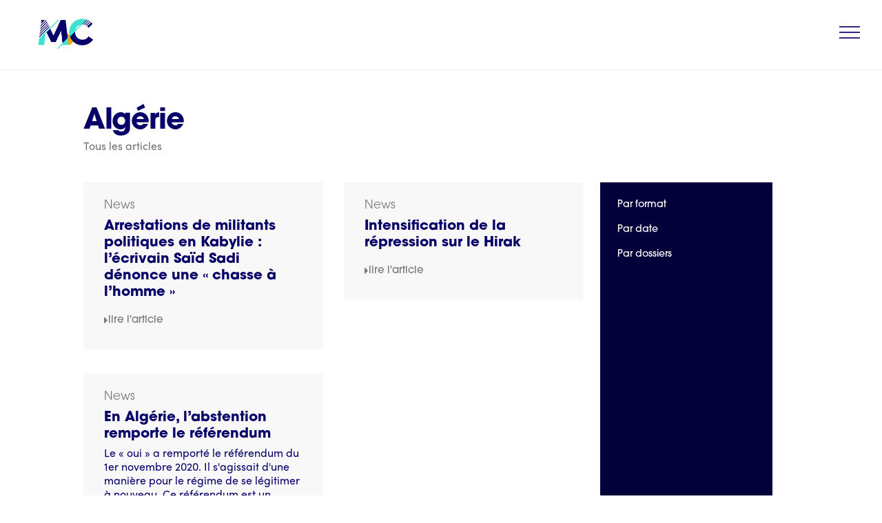

--- FILE ---
content_type: text/html; charset=UTF-8
request_url: https://lemondeencommun.info/tag/algerie-2/
body_size: 20425
content:
<!doctype html>
<html lang="fr-FR" prefix="og: https://ogp.me/ns#">
<head>
	<meta charset="UTF-8">
	<meta name="viewport" content="width=device-width, initial-scale=1">
	<link rel="profile" href="https://gmpg.org/xfn/11">
	
<!-- Optimisation des moteurs de recherche par Rank Math - https://rankmath.com/ -->
<title>Archives des Algérie - Le Monde en Commun</title>
<meta name="robots" content="index, follow, max-snippet:-1, max-video-preview:-1, max-image-preview:large"/>
<link rel="canonical" href="https://lemondeencommun.info/tag/algerie-2/" />
<meta property="og:locale" content="fr_FR" />
<meta property="og:type" content="article" />
<meta property="og:title" content="Archives des Algérie - Le Monde en Commun" />
<meta property="og:url" content="https://lemondeencommun.info/tag/algerie-2/" />
<meta name="twitter:card" content="summary_large_image" />
<meta name="twitter:title" content="Archives des Algérie - Le Monde en Commun" />
<meta name="twitter:label1" content="Articles" />
<meta name="twitter:data1" content="3" />
<script type="application/ld+json" class="rank-math-schema">{"@context":"https://schema.org","@graph":[{"@type":"Organization","@id":"https://lemondeencommun.info/#organization","name":"Le Monde en Commun","url":"https://lemondeencommun.info","logo":{"@type":"ImageObject","@id":"https://lemondeencommun.info/#logo","url":"https://lemondeencommun.info/wp-content/uploads/2020/04/Plan-de-travail-1-copie-19-scaled.jpg","contentUrl":"https://lemondeencommun.info/wp-content/uploads/2020/04/Plan-de-travail-1-copie-19-scaled.jpg","inLanguage":"fr-FR","width":"2560","height":"1440"}},{"@type":"WebSite","@id":"https://lemondeencommun.info/#website","url":"https://lemondeencommun.info","publisher":{"@id":"https://lemondeencommun.info/#organization"},"inLanguage":"fr-FR"},{"@type":"BreadcrumbList","@id":"https://lemondeencommun.info/tag/algerie-2/#breadcrumb","itemListElement":[{"@type":"ListItem","position":"1","item":{"@id":"https://lemondeencommun.info","name":"Accueil"}},{"@type":"ListItem","position":"2","item":{"@id":"https://lemondeencommun.info/tag/algerie-2/","name":"Alg\u00e9rie"}}]},{"@type":"CollectionPage","@id":"https://lemondeencommun.info/tag/algerie-2/#webpage","url":"https://lemondeencommun.info/tag/algerie-2/","name":"Archives des Alg\u00e9rie - Le Monde en Commun","isPartOf":{"@id":"https://lemondeencommun.info/#website"},"inLanguage":"fr-FR","breadcrumb":{"@id":"https://lemondeencommun.info/tag/algerie-2/#breadcrumb"}}]}</script>
<!-- /Extension Rank Math WordPress SEO -->

<link rel="alternate" type="application/rss+xml" title="Le Monde en Commun &raquo; Flux" href="https://lemondeencommun.info/feed/" />
<link rel="alternate" type="application/rss+xml" title="Le Monde en Commun &raquo; Flux des commentaires" href="https://lemondeencommun.info/comments/feed/" />
<link rel="alternate" type="application/rss+xml" title="Le Monde en Commun &raquo; Flux de l’étiquette Algérie" href="https://lemondeencommun.info/tag/algerie-2/feed/" />
<link rel="stylesheet" type="text/css" href="https://use.typekit.net/bky0gjo.css"><style id='wp-img-auto-sizes-contain-inline-css'>
img:is([sizes=auto i],[sizes^="auto," i]){contain-intrinsic-size:3000px 1500px}
/*# sourceURL=wp-img-auto-sizes-contain-inline-css */
</style>
<style id='wp-emoji-styles-inline-css'>

	img.wp-smiley, img.emoji {
		display: inline !important;
		border: none !important;
		box-shadow: none !important;
		height: 1em !important;
		width: 1em !important;
		margin: 0 0.07em !important;
		vertical-align: -0.1em !important;
		background: none !important;
		padding: 0 !important;
	}
/*# sourceURL=wp-emoji-styles-inline-css */
</style>
<link rel='stylesheet' id='wp-block-library-css' href='https://lemondeencommun.info/wp-includes/css/dist/block-library/style.min.css?ver=6.9' media='all' />
<style id='global-styles-inline-css'>
:root{--wp--preset--aspect-ratio--square: 1;--wp--preset--aspect-ratio--4-3: 4/3;--wp--preset--aspect-ratio--3-4: 3/4;--wp--preset--aspect-ratio--3-2: 3/2;--wp--preset--aspect-ratio--2-3: 2/3;--wp--preset--aspect-ratio--16-9: 16/9;--wp--preset--aspect-ratio--9-16: 9/16;--wp--preset--color--black: #000000;--wp--preset--color--cyan-bluish-gray: #abb8c3;--wp--preset--color--white: #ffffff;--wp--preset--color--pale-pink: #f78da7;--wp--preset--color--vivid-red: #cf2e2e;--wp--preset--color--luminous-vivid-orange: #ff6900;--wp--preset--color--luminous-vivid-amber: #fcb900;--wp--preset--color--light-green-cyan: #7bdcb5;--wp--preset--color--vivid-green-cyan: #00d084;--wp--preset--color--pale-cyan-blue: #8ed1fc;--wp--preset--color--vivid-cyan-blue: #0693e3;--wp--preset--color--vivid-purple: #9b51e0;--wp--preset--gradient--vivid-cyan-blue-to-vivid-purple: linear-gradient(135deg,rgb(6,147,227) 0%,rgb(155,81,224) 100%);--wp--preset--gradient--light-green-cyan-to-vivid-green-cyan: linear-gradient(135deg,rgb(122,220,180) 0%,rgb(0,208,130) 100%);--wp--preset--gradient--luminous-vivid-amber-to-luminous-vivid-orange: linear-gradient(135deg,rgb(252,185,0) 0%,rgb(255,105,0) 100%);--wp--preset--gradient--luminous-vivid-orange-to-vivid-red: linear-gradient(135deg,rgb(255,105,0) 0%,rgb(207,46,46) 100%);--wp--preset--gradient--very-light-gray-to-cyan-bluish-gray: linear-gradient(135deg,rgb(238,238,238) 0%,rgb(169,184,195) 100%);--wp--preset--gradient--cool-to-warm-spectrum: linear-gradient(135deg,rgb(74,234,220) 0%,rgb(151,120,209) 20%,rgb(207,42,186) 40%,rgb(238,44,130) 60%,rgb(251,105,98) 80%,rgb(254,248,76) 100%);--wp--preset--gradient--blush-light-purple: linear-gradient(135deg,rgb(255,206,236) 0%,rgb(152,150,240) 100%);--wp--preset--gradient--blush-bordeaux: linear-gradient(135deg,rgb(254,205,165) 0%,rgb(254,45,45) 50%,rgb(107,0,62) 100%);--wp--preset--gradient--luminous-dusk: linear-gradient(135deg,rgb(255,203,112) 0%,rgb(199,81,192) 50%,rgb(65,88,208) 100%);--wp--preset--gradient--pale-ocean: linear-gradient(135deg,rgb(255,245,203) 0%,rgb(182,227,212) 50%,rgb(51,167,181) 100%);--wp--preset--gradient--electric-grass: linear-gradient(135deg,rgb(202,248,128) 0%,rgb(113,206,126) 100%);--wp--preset--gradient--midnight: linear-gradient(135deg,rgb(2,3,129) 0%,rgb(40,116,252) 100%);--wp--preset--font-size--small: 13px;--wp--preset--font-size--medium: 20px;--wp--preset--font-size--large: 36px;--wp--preset--font-size--x-large: 42px;--wp--preset--spacing--20: 0.44rem;--wp--preset--spacing--30: 0.67rem;--wp--preset--spacing--40: 1rem;--wp--preset--spacing--50: 1.5rem;--wp--preset--spacing--60: 2.25rem;--wp--preset--spacing--70: 3.38rem;--wp--preset--spacing--80: 5.06rem;--wp--preset--shadow--natural: 6px 6px 9px rgba(0, 0, 0, 0.2);--wp--preset--shadow--deep: 12px 12px 50px rgba(0, 0, 0, 0.4);--wp--preset--shadow--sharp: 6px 6px 0px rgba(0, 0, 0, 0.2);--wp--preset--shadow--outlined: 6px 6px 0px -3px rgb(255, 255, 255), 6px 6px rgb(0, 0, 0);--wp--preset--shadow--crisp: 6px 6px 0px rgb(0, 0, 0);}:root { --wp--style--global--content-size: 800px;--wp--style--global--wide-size: 1200px; }:where(body) { margin: 0; }.wp-site-blocks > .alignleft { float: left; margin-right: 2em; }.wp-site-blocks > .alignright { float: right; margin-left: 2em; }.wp-site-blocks > .aligncenter { justify-content: center; margin-left: auto; margin-right: auto; }:where(.wp-site-blocks) > * { margin-block-start: 24px; margin-block-end: 0; }:where(.wp-site-blocks) > :first-child { margin-block-start: 0; }:where(.wp-site-blocks) > :last-child { margin-block-end: 0; }:root { --wp--style--block-gap: 24px; }:root :where(.is-layout-flow) > :first-child{margin-block-start: 0;}:root :where(.is-layout-flow) > :last-child{margin-block-end: 0;}:root :where(.is-layout-flow) > *{margin-block-start: 24px;margin-block-end: 0;}:root :where(.is-layout-constrained) > :first-child{margin-block-start: 0;}:root :where(.is-layout-constrained) > :last-child{margin-block-end: 0;}:root :where(.is-layout-constrained) > *{margin-block-start: 24px;margin-block-end: 0;}:root :where(.is-layout-flex){gap: 24px;}:root :where(.is-layout-grid){gap: 24px;}.is-layout-flow > .alignleft{float: left;margin-inline-start: 0;margin-inline-end: 2em;}.is-layout-flow > .alignright{float: right;margin-inline-start: 2em;margin-inline-end: 0;}.is-layout-flow > .aligncenter{margin-left: auto !important;margin-right: auto !important;}.is-layout-constrained > .alignleft{float: left;margin-inline-start: 0;margin-inline-end: 2em;}.is-layout-constrained > .alignright{float: right;margin-inline-start: 2em;margin-inline-end: 0;}.is-layout-constrained > .aligncenter{margin-left: auto !important;margin-right: auto !important;}.is-layout-constrained > :where(:not(.alignleft):not(.alignright):not(.alignfull)){max-width: var(--wp--style--global--content-size);margin-left: auto !important;margin-right: auto !important;}.is-layout-constrained > .alignwide{max-width: var(--wp--style--global--wide-size);}body .is-layout-flex{display: flex;}.is-layout-flex{flex-wrap: wrap;align-items: center;}.is-layout-flex > :is(*, div){margin: 0;}body .is-layout-grid{display: grid;}.is-layout-grid > :is(*, div){margin: 0;}body{padding-top: 0px;padding-right: 0px;padding-bottom: 0px;padding-left: 0px;}a:where(:not(.wp-element-button)){text-decoration: underline;}:root :where(.wp-element-button, .wp-block-button__link){background-color: #32373c;border-width: 0;color: #fff;font-family: inherit;font-size: inherit;font-style: inherit;font-weight: inherit;letter-spacing: inherit;line-height: inherit;padding-top: calc(0.667em + 2px);padding-right: calc(1.333em + 2px);padding-bottom: calc(0.667em + 2px);padding-left: calc(1.333em + 2px);text-decoration: none;text-transform: inherit;}.has-black-color{color: var(--wp--preset--color--black) !important;}.has-cyan-bluish-gray-color{color: var(--wp--preset--color--cyan-bluish-gray) !important;}.has-white-color{color: var(--wp--preset--color--white) !important;}.has-pale-pink-color{color: var(--wp--preset--color--pale-pink) !important;}.has-vivid-red-color{color: var(--wp--preset--color--vivid-red) !important;}.has-luminous-vivid-orange-color{color: var(--wp--preset--color--luminous-vivid-orange) !important;}.has-luminous-vivid-amber-color{color: var(--wp--preset--color--luminous-vivid-amber) !important;}.has-light-green-cyan-color{color: var(--wp--preset--color--light-green-cyan) !important;}.has-vivid-green-cyan-color{color: var(--wp--preset--color--vivid-green-cyan) !important;}.has-pale-cyan-blue-color{color: var(--wp--preset--color--pale-cyan-blue) !important;}.has-vivid-cyan-blue-color{color: var(--wp--preset--color--vivid-cyan-blue) !important;}.has-vivid-purple-color{color: var(--wp--preset--color--vivid-purple) !important;}.has-black-background-color{background-color: var(--wp--preset--color--black) !important;}.has-cyan-bluish-gray-background-color{background-color: var(--wp--preset--color--cyan-bluish-gray) !important;}.has-white-background-color{background-color: var(--wp--preset--color--white) !important;}.has-pale-pink-background-color{background-color: var(--wp--preset--color--pale-pink) !important;}.has-vivid-red-background-color{background-color: var(--wp--preset--color--vivid-red) !important;}.has-luminous-vivid-orange-background-color{background-color: var(--wp--preset--color--luminous-vivid-orange) !important;}.has-luminous-vivid-amber-background-color{background-color: var(--wp--preset--color--luminous-vivid-amber) !important;}.has-light-green-cyan-background-color{background-color: var(--wp--preset--color--light-green-cyan) !important;}.has-vivid-green-cyan-background-color{background-color: var(--wp--preset--color--vivid-green-cyan) !important;}.has-pale-cyan-blue-background-color{background-color: var(--wp--preset--color--pale-cyan-blue) !important;}.has-vivid-cyan-blue-background-color{background-color: var(--wp--preset--color--vivid-cyan-blue) !important;}.has-vivid-purple-background-color{background-color: var(--wp--preset--color--vivid-purple) !important;}.has-black-border-color{border-color: var(--wp--preset--color--black) !important;}.has-cyan-bluish-gray-border-color{border-color: var(--wp--preset--color--cyan-bluish-gray) !important;}.has-white-border-color{border-color: var(--wp--preset--color--white) !important;}.has-pale-pink-border-color{border-color: var(--wp--preset--color--pale-pink) !important;}.has-vivid-red-border-color{border-color: var(--wp--preset--color--vivid-red) !important;}.has-luminous-vivid-orange-border-color{border-color: var(--wp--preset--color--luminous-vivid-orange) !important;}.has-luminous-vivid-amber-border-color{border-color: var(--wp--preset--color--luminous-vivid-amber) !important;}.has-light-green-cyan-border-color{border-color: var(--wp--preset--color--light-green-cyan) !important;}.has-vivid-green-cyan-border-color{border-color: var(--wp--preset--color--vivid-green-cyan) !important;}.has-pale-cyan-blue-border-color{border-color: var(--wp--preset--color--pale-cyan-blue) !important;}.has-vivid-cyan-blue-border-color{border-color: var(--wp--preset--color--vivid-cyan-blue) !important;}.has-vivid-purple-border-color{border-color: var(--wp--preset--color--vivid-purple) !important;}.has-vivid-cyan-blue-to-vivid-purple-gradient-background{background: var(--wp--preset--gradient--vivid-cyan-blue-to-vivid-purple) !important;}.has-light-green-cyan-to-vivid-green-cyan-gradient-background{background: var(--wp--preset--gradient--light-green-cyan-to-vivid-green-cyan) !important;}.has-luminous-vivid-amber-to-luminous-vivid-orange-gradient-background{background: var(--wp--preset--gradient--luminous-vivid-amber-to-luminous-vivid-orange) !important;}.has-luminous-vivid-orange-to-vivid-red-gradient-background{background: var(--wp--preset--gradient--luminous-vivid-orange-to-vivid-red) !important;}.has-very-light-gray-to-cyan-bluish-gray-gradient-background{background: var(--wp--preset--gradient--very-light-gray-to-cyan-bluish-gray) !important;}.has-cool-to-warm-spectrum-gradient-background{background: var(--wp--preset--gradient--cool-to-warm-spectrum) !important;}.has-blush-light-purple-gradient-background{background: var(--wp--preset--gradient--blush-light-purple) !important;}.has-blush-bordeaux-gradient-background{background: var(--wp--preset--gradient--blush-bordeaux) !important;}.has-luminous-dusk-gradient-background{background: var(--wp--preset--gradient--luminous-dusk) !important;}.has-pale-ocean-gradient-background{background: var(--wp--preset--gradient--pale-ocean) !important;}.has-electric-grass-gradient-background{background: var(--wp--preset--gradient--electric-grass) !important;}.has-midnight-gradient-background{background: var(--wp--preset--gradient--midnight) !important;}.has-small-font-size{font-size: var(--wp--preset--font-size--small) !important;}.has-medium-font-size{font-size: var(--wp--preset--font-size--medium) !important;}.has-large-font-size{font-size: var(--wp--preset--font-size--large) !important;}.has-x-large-font-size{font-size: var(--wp--preset--font-size--x-large) !important;}
:root :where(.wp-block-pullquote){font-size: 1.5em;line-height: 1.6;}
/*# sourceURL=global-styles-inline-css */
</style>
<link rel='stylesheet' id='hello-elementor-css' href='https://lemondeencommun.info/wp-content/themes/hello-elementor/style.min.css?ver=3.2.1' media='all' />
<link rel='stylesheet' id='hello-elementor-theme-style-css' href='https://lemondeencommun.info/wp-content/themes/hello-elementor/theme.min.css?ver=3.2.1' media='all' />
<link rel='stylesheet' id='hello-elementor-header-footer-css' href='https://lemondeencommun.info/wp-content/themes/hello-elementor/header-footer.min.css?ver=3.2.1' media='all' />
<link rel='stylesheet' id='elementor-frontend-css' href='https://lemondeencommun.info/wp-content/plugins/elementor/assets/css/frontend.min.css?ver=3.34.2' media='all' />
<link rel='stylesheet' id='elementor-post-2061-css' href='https://lemondeencommun.info/wp-content/uploads/elementor/css/post-2061.css?ver=1768962345' media='all' />
<link rel='stylesheet' id='widget-image-css' href='https://lemondeencommun.info/wp-content/plugins/elementor/assets/css/widget-image.min.css?ver=3.34.2' media='all' />
<link rel='stylesheet' id='e-sticky-css' href='https://lemondeencommun.info/wp-content/plugins/elementor-pro/assets/css/modules/sticky.min.css?ver=3.34.1' media='all' />
<link rel='stylesheet' id='widget-heading-css' href='https://lemondeencommun.info/wp-content/plugins/elementor/assets/css/widget-heading.min.css?ver=3.34.2' media='all' />
<link rel='stylesheet' id='widget-nav-menu-css' href='https://lemondeencommun.info/wp-content/plugins/elementor-pro/assets/css/widget-nav-menu.min.css?ver=3.34.1' media='all' />
<link rel='stylesheet' id='widget-posts-css' href='https://lemondeencommun.info/wp-content/plugins/elementor-pro/assets/css/widget-posts.min.css?ver=3.34.1' media='all' />
<link rel='stylesheet' id='widget-share-buttons-css' href='https://lemondeencommun.info/wp-content/plugins/elementor-pro/assets/css/widget-share-buttons.min.css?ver=3.34.1' media='all' />
<link rel='stylesheet' id='e-apple-webkit-css' href='https://lemondeencommun.info/wp-content/plugins/elementor/assets/css/conditionals/apple-webkit.min.css?ver=3.34.2' media='all' />
<link rel='stylesheet' id='elementor-icons-shared-0-css' href='https://lemondeencommun.info/wp-content/plugins/elementor/assets/lib/font-awesome/css/fontawesome.min.css?ver=5.15.3' media='all' />
<link rel='stylesheet' id='elementor-icons-fa-solid-css' href='https://lemondeencommun.info/wp-content/plugins/elementor/assets/lib/font-awesome/css/solid.min.css?ver=5.15.3' media='all' />
<link rel='stylesheet' id='elementor-icons-fa-brands-css' href='https://lemondeencommun.info/wp-content/plugins/elementor/assets/lib/font-awesome/css/brands.min.css?ver=5.15.3' media='all' />
<link rel='stylesheet' id='e-animation-slideInUp-css' href='https://lemondeencommun.info/wp-content/plugins/elementor/assets/lib/animations/styles/slideInUp.min.css?ver=3.34.2' media='all' />
<link rel='stylesheet' id='e-popup-css' href='https://lemondeencommun.info/wp-content/plugins/elementor-pro/assets/css/conditionals/popup.min.css?ver=3.34.1' media='all' />
<link rel='stylesheet' id='widget-search-form-css' href='https://lemondeencommun.info/wp-content/plugins/elementor-pro/assets/css/widget-search-form.min.css?ver=3.34.1' media='all' />
<link rel='stylesheet' id='widget-icon-box-css' href='https://lemondeencommun.info/wp-content/plugins/elementor/assets/css/widget-icon-box.min.css?ver=3.34.2' media='all' />
<link rel='stylesheet' id='widget-toggle-css' href='https://lemondeencommun.info/wp-content/plugins/elementor/assets/css/widget-toggle.min.css?ver=3.34.2' media='all' />
<link rel='stylesheet' id='e-animation-zoomIn-css' href='https://lemondeencommun.info/wp-content/plugins/elementor/assets/lib/animations/styles/zoomIn.min.css?ver=3.34.2' media='all' />
<link rel='stylesheet' id='widget-divider-css' href='https://lemondeencommun.info/wp-content/plugins/elementor/assets/css/widget-divider.min.css?ver=3.34.2' media='all' />
<link rel='stylesheet' id='widget-form-css' href='https://lemondeencommun.info/wp-content/plugins/elementor-pro/assets/css/widget-form.min.css?ver=3.34.1' media='all' />
<link rel='stylesheet' id='e-animation-slideInLeft-css' href='https://lemondeencommun.info/wp-content/plugins/elementor/assets/lib/animations/styles/slideInLeft.min.css?ver=3.34.2' media='all' />
<link rel='stylesheet' id='e-animation-slideInRight-css' href='https://lemondeencommun.info/wp-content/plugins/elementor/assets/lib/animations/styles/slideInRight.min.css?ver=3.34.2' media='all' />
<link rel='stylesheet' id='jet-elements-css' href='https://lemondeencommun.info/wp-content/plugins/jet-elements/assets/css/jet-elements.css?ver=2.6.14' media='all' />
<link rel='stylesheet' id='jet-elements-skin-css' href='https://lemondeencommun.info/wp-content/plugins/jet-elements/assets/css/jet-elements-skin.css?ver=2.6.14' media='all' />
<link rel='stylesheet' id='elementor-icons-css' href='https://lemondeencommun.info/wp-content/plugins/elementor/assets/lib/eicons/css/elementor-icons.min.css?ver=5.46.0' media='all' />
<link rel='stylesheet' id='elementor-post-17865-css' href='https://lemondeencommun.info/wp-content/uploads/elementor/css/post-17865.css?ver=1768962416' media='all' />
<link rel='stylesheet' id='elementor-post-4369-css' href='https://lemondeencommun.info/wp-content/uploads/elementor/css/post-4369.css?ver=1768962346' media='all' />
<link rel='stylesheet' id='elementor-post-4283-css' href='https://lemondeencommun.info/wp-content/uploads/elementor/css/post-4283.css?ver=1768962889' media='all' />
<link rel='stylesheet' id='elementor-post-4249-css' href='https://lemondeencommun.info/wp-content/uploads/elementor/css/post-4249.css?ver=1768962346' media='all' />
<link rel='stylesheet' id='elementor-post-4236-css' href='https://lemondeencommun.info/wp-content/uploads/elementor/css/post-4236.css?ver=1768962346' media='all' />
<link rel='stylesheet' id='elementor-post-4223-css' href='https://lemondeencommun.info/wp-content/uploads/elementor/css/post-4223.css?ver=1768962346' media='all' />
<link rel='stylesheet' id='elementor-post-4161-css' href='https://lemondeencommun.info/wp-content/uploads/elementor/css/post-4161.css?ver=1768962346' media='all' />
<link rel='stylesheet' id='elementor-post-4141-css' href='https://lemondeencommun.info/wp-content/uploads/elementor/css/post-4141.css?ver=1768962346' media='all' />
<link rel='stylesheet' id='elementor-post-3737-css' href='https://lemondeencommun.info/wp-content/uploads/elementor/css/post-3737.css?ver=1768962346' media='all' />
<link rel='stylesheet' id='elementor-post-1113-css' href='https://lemondeencommun.info/wp-content/uploads/elementor/css/post-1113.css?ver=1768962346' media='all' />
<link rel='stylesheet' id='newsletter-css' href='https://lemondeencommun.info/wp-content/plugins/newsletter/style.css?ver=8.6.4' media='all' />
<link rel='stylesheet' id='sib-front-css-css' href='https://lemondeencommun.info/wp-content/plugins/mailin/css/mailin-front.css?ver=6.9' media='all' />
<link rel='stylesheet' id='ecs-styles-css' href='https://lemondeencommun.info/wp-content/plugins/ele-custom-skin/assets/css/ecs-style.css?ver=3.1.9' media='all' />
<link rel='stylesheet' id='elementor-post-2148-css' href='https://lemondeencommun.info/wp-content/uploads/elementor/css/post-2148.css?ver=1667584043' media='all' />
<link rel='stylesheet' id='elementor-post-2201-css' href='https://lemondeencommun.info/wp-content/uploads/elementor/css/post-2201.css?ver=1598533191' media='all' />
<link rel='stylesheet' id='elementor-post-2260-css' href='https://lemondeencommun.info/wp-content/uploads/elementor/css/post-2260.css?ver=1667584143' media='all' />
<link rel='stylesheet' id='elementor-post-2263-css' href='https://lemondeencommun.info/wp-content/uploads/elementor/css/post-2263.css?ver=1667583933' media='all' />
<link rel='stylesheet' id='elementor-post-2266-css' href='https://lemondeencommun.info/wp-content/uploads/elementor/css/post-2266.css?ver=1699557251' media='all' />
<link rel='stylesheet' id='elementor-post-2283-css' href='https://lemondeencommun.info/wp-content/uploads/elementor/css/post-2283.css?ver=1717158516' media='all' />
<link rel='stylesheet' id='elementor-post-2351-css' href='https://lemondeencommun.info/wp-content/uploads/elementor/css/post-2351.css?ver=1667579080' media='all' />
<link rel='stylesheet' id='elementor-post-2367-css' href='https://lemondeencommun.info/wp-content/uploads/elementor/css/post-2367.css?ver=1667579106' media='all' />
<link rel='stylesheet' id='elementor-post-2380-css' href='https://lemondeencommun.info/wp-content/uploads/elementor/css/post-2380.css?ver=1667579122' media='all' />
<link rel='stylesheet' id='elementor-post-2389-css' href='https://lemondeencommun.info/wp-content/uploads/elementor/css/post-2389.css?ver=1667579146' media='all' />
<link rel='stylesheet' id='elementor-post-2487-css' href='https://lemondeencommun.info/wp-content/uploads/elementor/css/post-2487.css?ver=1589998001' media='all' />
<link rel='stylesheet' id='elementor-post-2533-css' href='https://lemondeencommun.info/wp-content/uploads/elementor/css/post-2533.css?ver=1699636840' media='all' />
<link rel='stylesheet' id='elementor-post-2567-css' href='https://lemondeencommun.info/wp-content/uploads/elementor/css/post-2567.css?ver=1589914020' media='all' />
<link rel='stylesheet' id='elementor-post-2643-css' href='https://lemondeencommun.info/wp-content/uploads/elementor/css/post-2643.css?ver=1588088156' media='all' />
<link rel='stylesheet' id='elementor-post-2702-css' href='https://lemondeencommun.info/wp-content/uploads/elementor/css/post-2702.css?ver=1588098181' media='all' />
<link rel='stylesheet' id='elementor-post-2726-css' href='https://lemondeencommun.info/wp-content/uploads/elementor/css/post-2726.css?ver=1588102581' media='all' />
<link rel='stylesheet' id='elementor-post-2739-css' href='https://lemondeencommun.info/wp-content/uploads/elementor/css/post-2739.css?ver=1588103596' media='all' />
<link rel='stylesheet' id='elementor-post-2756-css' href='https://lemondeencommun.info/wp-content/uploads/elementor/css/post-2756.css?ver=1588105361' media='all' />
<link rel='stylesheet' id='elementor-post-2782-css' href='https://lemondeencommun.info/wp-content/uploads/elementor/css/post-2782.css?ver=1588107223' media='all' />
<link rel='stylesheet' id='elementor-post-2829-css' href='https://lemondeencommun.info/wp-content/uploads/elementor/css/post-2829.css?ver=1588176952' media='all' />
<link rel='stylesheet' id='elementor-post-2903-css' href='https://lemondeencommun.info/wp-content/uploads/elementor/css/post-2903.css?ver=1589887907' media='all' />
<link rel='stylesheet' id='elementor-post-2919-css' href='https://lemondeencommun.info/wp-content/uploads/elementor/css/post-2919.css?ver=1589888134' media='all' />
<link rel='stylesheet' id='elementor-post-3126-css' href='https://lemondeencommun.info/wp-content/uploads/elementor/css/post-3126.css?ver=1588435058' media='all' />
<link rel='stylesheet' id='elementor-post-3147-css' href='https://lemondeencommun.info/wp-content/uploads/elementor/css/post-3147.css?ver=1588435769' media='all' />
<link rel='stylesheet' id='elementor-post-3157-css' href='https://lemondeencommun.info/wp-content/uploads/elementor/css/post-3157.css?ver=1588436355' media='all' />
<link rel='stylesheet' id='elementor-post-3170-css' href='https://lemondeencommun.info/wp-content/uploads/elementor/css/post-3170.css?ver=1588436848' media='all' />
<link rel='stylesheet' id='elementor-post-3177-css' href='https://lemondeencommun.info/wp-content/uploads/elementor/css/post-3177.css?ver=1588437341' media='all' />
<link rel='stylesheet' id='elementor-post-3281-css' href='https://lemondeencommun.info/wp-content/uploads/elementor/css/post-3281.css?ver=1588522400' media='all' />
<link rel='stylesheet' id='elementor-post-3405-css' href='https://lemondeencommun.info/wp-content/uploads/elementor/css/post-3405.css?ver=1589280495' media='all' />
<link rel='stylesheet' id='elementor-post-4376-css' href='https://lemondeencommun.info/wp-content/uploads/elementor/css/post-4376.css?ver=1592571722' media='all' />
<link rel='stylesheet' id='elementor-icons-fa-regular-css' href='https://lemondeencommun.info/wp-content/plugins/elementor/assets/lib/font-awesome/css/regular.min.css?ver=5.15.3' media='all' />
<script src="https://lemondeencommun.info/wp-includes/js/jquery/jquery.min.js?ver=3.7.1" id="jquery-core-js"></script>
<script src="https://lemondeencommun.info/wp-includes/js/jquery/jquery-migrate.min.js?ver=3.4.1" id="jquery-migrate-js"></script>
<script id="ecs_ajax_load-js-extra">
var ecs_ajax_params = {"ajaxurl":"https://lemondeencommun.info/wp-admin/admin-ajax.php","posts":"{\"tag\":\"algerie-2\",\"error\":\"\",\"m\":\"\",\"p\":0,\"post_parent\":\"\",\"subpost\":\"\",\"subpost_id\":\"\",\"attachment\":\"\",\"attachment_id\":0,\"name\":\"\",\"pagename\":\"\",\"page_id\":0,\"second\":\"\",\"minute\":\"\",\"hour\":\"\",\"day\":0,\"monthnum\":0,\"year\":0,\"w\":0,\"category_name\":\"\",\"cat\":\"\",\"tag_id\":188,\"author\":\"\",\"author_name\":\"\",\"feed\":\"\",\"tb\":\"\",\"paged\":0,\"meta_key\":\"\",\"meta_value\":\"\",\"preview\":\"\",\"s\":\"\",\"sentence\":\"\",\"title\":\"\",\"fields\":\"all\",\"menu_order\":\"\",\"embed\":\"\",\"category__in\":[],\"category__not_in\":[],\"category__and\":[],\"post__in\":[],\"post__not_in\":[],\"post_name__in\":[],\"tag__in\":[],\"tag__not_in\":[],\"tag__and\":[],\"tag_slug__in\":[\"algerie-2\"],\"tag_slug__and\":[],\"post_parent__in\":[],\"post_parent__not_in\":[],\"author__in\":[],\"author__not_in\":[],\"search_columns\":[],\"ignore_sticky_posts\":false,\"suppress_filters\":false,\"cache_results\":true,\"update_post_term_cache\":true,\"update_menu_item_cache\":false,\"lazy_load_term_meta\":true,\"update_post_meta_cache\":true,\"post_type\":\"\",\"posts_per_page\":10,\"nopaging\":false,\"comments_per_page\":\"50\",\"no_found_rows\":false,\"order\":\"DESC\"}"};
//# sourceURL=ecs_ajax_load-js-extra
</script>
<script src="https://lemondeencommun.info/wp-content/plugins/ele-custom-skin/assets/js/ecs_ajax_pagination.js?ver=3.1.9" id="ecs_ajax_load-js"></script>
<script id="sib-front-js-js-extra">
var sibErrMsg = {"invalidMail":"Veuillez entrer une adresse e-mail valide.","requiredField":"Veuillez compl\u00e9ter les champs obligatoires.","invalidDateFormat":"Veuillez entrer une date valide.","invalidSMSFormat":"Veuillez entrer une num\u00e9ro de t\u00e9l\u00e9phone valide."};
var ajax_sib_front_object = {"ajax_url":"https://lemondeencommun.info/wp-admin/admin-ajax.php","ajax_nonce":"4396024c00","flag_url":"https://lemondeencommun.info/wp-content/plugins/mailin/img/flags/"};
//# sourceURL=sib-front-js-js-extra
</script>
<script src="https://lemondeencommun.info/wp-content/plugins/mailin/js/mailin-front.js?ver=1768487105" id="sib-front-js-js"></script>
<script src="https://lemondeencommun.info/wp-content/plugins/ele-custom-skin/assets/js/ecs.js?ver=3.1.9" id="ecs-script-js"></script>
<link rel="https://api.w.org/" href="https://lemondeencommun.info/wp-json/" /><link rel="alternate" title="JSON" type="application/json" href="https://lemondeencommun.info/wp-json/wp/v2/tags/188" /><link rel="EditURI" type="application/rsd+xml" title="RSD" href="https://lemondeencommun.info/xmlrpc.php?rsd" />
<meta name="generator" content="WordPress 6.9" />
<meta name="generator" content="Elementor 3.34.2; features: additional_custom_breakpoints; settings: css_print_method-external, google_font-enabled, font_display-auto">
			<style>
				.e-con.e-parent:nth-of-type(n+4):not(.e-lazyloaded):not(.e-no-lazyload),
				.e-con.e-parent:nth-of-type(n+4):not(.e-lazyloaded):not(.e-no-lazyload) * {
					background-image: none !important;
				}
				@media screen and (max-height: 1024px) {
					.e-con.e-parent:nth-of-type(n+3):not(.e-lazyloaded):not(.e-no-lazyload),
					.e-con.e-parent:nth-of-type(n+3):not(.e-lazyloaded):not(.e-no-lazyload) * {
						background-image: none !important;
					}
				}
				@media screen and (max-height: 640px) {
					.e-con.e-parent:nth-of-type(n+2):not(.e-lazyloaded):not(.e-no-lazyload),
					.e-con.e-parent:nth-of-type(n+2):not(.e-lazyloaded):not(.e-no-lazyload) * {
						background-image: none !important;
					}
				}
			</style>
			<link rel="icon" href="https://lemondeencommun.info/wp-content/uploads/2020/05/cropped-MC-favicon-32x32.png" sizes="32x32" />
<link rel="icon" href="https://lemondeencommun.info/wp-content/uploads/2020/05/cropped-MC-favicon-192x192.png" sizes="192x192" />
<link rel="apple-touch-icon" href="https://lemondeencommun.info/wp-content/uploads/2020/05/cropped-MC-favicon-180x180.png" />
<meta name="msapplication-TileImage" content="https://lemondeencommun.info/wp-content/uploads/2020/05/cropped-MC-favicon-270x270.png" />
</head>
<body class="archive tag tag-algerie-2 tag-188 wp-embed-responsive wp-theme-hello-elementor elementor-page-4283 elementor-default elementor-template-full-width elementor-kit-2061">


<a class="skip-link screen-reader-text" href="#content">Aller au contenu</a>

		<header data-elementor-type="header" data-elementor-id="17865" class="elementor elementor-17865 elementor-location-header" data-elementor-post-type="elementor_library">
			<div class="elementor-element elementor-element-95d09c9 e-con-full e-flex e-con e-parent" data-id="95d09c9" data-element_type="container" data-settings="{&quot;jet_parallax_layout_list&quot;:[{&quot;jet_parallax_layout_image&quot;:{&quot;url&quot;:&quot;&quot;,&quot;id&quot;:&quot;&quot;,&quot;size&quot;:&quot;&quot;},&quot;_id&quot;:&quot;af45c28&quot;,&quot;jet_parallax_layout_image_tablet&quot;:{&quot;url&quot;:&quot;&quot;,&quot;id&quot;:&quot;&quot;,&quot;size&quot;:&quot;&quot;},&quot;jet_parallax_layout_image_mobile&quot;:{&quot;url&quot;:&quot;&quot;,&quot;id&quot;:&quot;&quot;,&quot;size&quot;:&quot;&quot;},&quot;jet_parallax_layout_speed&quot;:{&quot;unit&quot;:&quot;%&quot;,&quot;size&quot;:50,&quot;sizes&quot;:[]},&quot;jet_parallax_layout_type&quot;:&quot;scroll&quot;,&quot;jet_parallax_layout_direction&quot;:null,&quot;jet_parallax_layout_fx_direction&quot;:null,&quot;jet_parallax_layout_z_index&quot;:&quot;&quot;,&quot;jet_parallax_layout_bg_x&quot;:50,&quot;jet_parallax_layout_bg_y&quot;:50,&quot;jet_parallax_layout_bg_size&quot;:&quot;auto&quot;,&quot;jet_parallax_layout_animation_prop&quot;:&quot;transform&quot;,&quot;jet_parallax_layout_on&quot;:[&quot;desktop&quot;,&quot;tablet&quot;],&quot;jet_parallax_layout_bg_x_tablet&quot;:&quot;&quot;,&quot;jet_parallax_layout_bg_x_mobile&quot;:&quot;&quot;,&quot;jet_parallax_layout_bg_y_tablet&quot;:&quot;&quot;,&quot;jet_parallax_layout_bg_y_mobile&quot;:&quot;&quot;,&quot;jet_parallax_layout_bg_size_tablet&quot;:&quot;&quot;,&quot;jet_parallax_layout_bg_size_mobile&quot;:&quot;&quot;}],&quot;background_background&quot;:&quot;classic&quot;,&quot;sticky&quot;:&quot;top&quot;,&quot;sticky_on&quot;:[&quot;desktop&quot;,&quot;tablet&quot;,&quot;mobile&quot;],&quot;sticky_offset&quot;:0,&quot;sticky_effects_offset&quot;:0,&quot;sticky_anchor_link_offset&quot;:0}">
		<div class="elementor-element elementor-element-5f873de e-con-full e-flex e-con e-child" data-id="5f873de" data-element_type="container" data-settings="{&quot;jet_parallax_layout_list&quot;:[]}">
				<div class="elementor-element elementor-element-37a2416 elementor-widget__width-inherit elementor-widget elementor-widget-image" data-id="37a2416" data-element_type="widget" data-widget_type="image.default">
				<div class="elementor-widget-container">
																<a href="https://lemondeencommun.info">
							<img fetchpriority="high" width="727" height="727" src="https://lemondeencommun.info/wp-content/uploads/2020/04/GLITCH-MOCO-FAVICON-1.png" class="attachment-large size-large wp-image-2053" alt="" srcset="https://lemondeencommun.info/wp-content/uploads/2020/04/GLITCH-MOCO-FAVICON-1.png 727w, https://lemondeencommun.info/wp-content/uploads/2020/04/GLITCH-MOCO-FAVICON-1-300x300.png 300w, https://lemondeencommun.info/wp-content/uploads/2020/04/GLITCH-MOCO-FAVICON-1-150x150.png 150w" sizes="(max-width: 727px) 100vw, 727px" />								</a>
															</div>
				</div>
				</div>
		<div class="elementor-element elementor-element-cdc955b e-con-full e-flex e-con e-child" data-id="cdc955b" data-element_type="container" data-settings="{&quot;jet_parallax_layout_list&quot;:[]}">
				<div class="elementor-element elementor-element-5cd2560 elementor-view-default elementor-widget elementor-widget-icon" data-id="5cd2560" data-element_type="widget" data-widget_type="icon.default">
				<div class="elementor-widget-container">
							<div class="elementor-icon-wrapper">
			<a class="elementor-icon" href="#elementor-action%3Aaction%3Dpopup%3Aopen%26settings%3DeyJpZCI6IjExMTMiLCJ0b2dnbGUiOmZhbHNlfQ%3D%3D">
			<svg xmlns="http://www.w3.org/2000/svg" id="Calque_1" data-name="Calque 1" viewBox="0 0 648.57 385.75"><rect width="648.57" height="35.91"></rect><rect y="174.92" width="648.57" height="35.91"></rect><rect y="349.83" width="648.57" height="35.91"></rect></svg>			</a>
		</div>
						</div>
				</div>
				</div>
				</div>
				</header>
				<div data-elementor-type="archive" data-elementor-id="4283" class="elementor elementor-4283 elementor-location-archive" data-elementor-post-type="elementor_library">
					<section class="elementor-section elementor-top-section elementor-element elementor-element-24b21e6a elementor-section-full_width elementor-section-height-min-height elementor-section-items-stretch elementor-section-height-default" data-id="24b21e6a" data-element_type="section" data-settings="{&quot;jet_parallax_layout_list&quot;:[{&quot;jet_parallax_layout_image&quot;:{&quot;url&quot;:&quot;&quot;,&quot;id&quot;:&quot;&quot;,&quot;size&quot;:&quot;&quot;},&quot;_id&quot;:&quot;686c2fc&quot;,&quot;jet_parallax_layout_image_tablet&quot;:{&quot;url&quot;:&quot;&quot;,&quot;id&quot;:&quot;&quot;,&quot;size&quot;:&quot;&quot;},&quot;jet_parallax_layout_image_mobile&quot;:{&quot;url&quot;:&quot;&quot;,&quot;id&quot;:&quot;&quot;,&quot;size&quot;:&quot;&quot;},&quot;jet_parallax_layout_speed&quot;:{&quot;unit&quot;:&quot;%&quot;,&quot;size&quot;:50,&quot;sizes&quot;:[]},&quot;jet_parallax_layout_type&quot;:&quot;scroll&quot;,&quot;jet_parallax_layout_direction&quot;:null,&quot;jet_parallax_layout_fx_direction&quot;:null,&quot;jet_parallax_layout_z_index&quot;:&quot;&quot;,&quot;jet_parallax_layout_bg_x&quot;:50,&quot;jet_parallax_layout_bg_y&quot;:50,&quot;jet_parallax_layout_bg_size&quot;:&quot;auto&quot;,&quot;jet_parallax_layout_animation_prop&quot;:&quot;transform&quot;,&quot;jet_parallax_layout_on&quot;:[&quot;desktop&quot;,&quot;tablet&quot;],&quot;jet_parallax_layout_bg_x_tablet&quot;:&quot;&quot;,&quot;jet_parallax_layout_bg_x_mobile&quot;:&quot;&quot;,&quot;jet_parallax_layout_bg_y_tablet&quot;:&quot;&quot;,&quot;jet_parallax_layout_bg_y_mobile&quot;:&quot;&quot;,&quot;jet_parallax_layout_bg_size_tablet&quot;:&quot;&quot;,&quot;jet_parallax_layout_bg_size_mobile&quot;:&quot;&quot;}]}">
						<div class="elementor-container elementor-column-gap-no">
					<div class="elementor-column elementor-col-50 elementor-top-column elementor-element elementor-element-37bea83f" data-id="37bea83f" data-element_type="column">
			<div class="elementor-widget-wrap">
							</div>
		</div>
				<div class="elementor-column elementor-col-50 elementor-top-column elementor-element elementor-element-51dbc03c" data-id="51dbc03c" data-element_type="column">
			<div class="elementor-widget-wrap elementor-element-populated">
						<section class="elementor-section elementor-inner-section elementor-element elementor-element-7150949d elementor-section-boxed elementor-section-height-default elementor-section-height-default" data-id="7150949d" data-element_type="section" data-settings="{&quot;jet_parallax_layout_list&quot;:[{&quot;jet_parallax_layout_image&quot;:{&quot;url&quot;:&quot;&quot;,&quot;id&quot;:&quot;&quot;,&quot;size&quot;:&quot;&quot;},&quot;_id&quot;:&quot;aaa5205&quot;,&quot;jet_parallax_layout_image_tablet&quot;:{&quot;url&quot;:&quot;&quot;,&quot;id&quot;:&quot;&quot;,&quot;size&quot;:&quot;&quot;},&quot;jet_parallax_layout_image_mobile&quot;:{&quot;url&quot;:&quot;&quot;,&quot;id&quot;:&quot;&quot;,&quot;size&quot;:&quot;&quot;},&quot;jet_parallax_layout_speed&quot;:{&quot;unit&quot;:&quot;%&quot;,&quot;size&quot;:50,&quot;sizes&quot;:[]},&quot;jet_parallax_layout_type&quot;:&quot;scroll&quot;,&quot;jet_parallax_layout_direction&quot;:null,&quot;jet_parallax_layout_fx_direction&quot;:null,&quot;jet_parallax_layout_z_index&quot;:&quot;&quot;,&quot;jet_parallax_layout_bg_x&quot;:50,&quot;jet_parallax_layout_bg_y&quot;:50,&quot;jet_parallax_layout_bg_size&quot;:&quot;auto&quot;,&quot;jet_parallax_layout_animation_prop&quot;:&quot;transform&quot;,&quot;jet_parallax_layout_on&quot;:[&quot;desktop&quot;,&quot;tablet&quot;],&quot;jet_parallax_layout_bg_x_tablet&quot;:&quot;&quot;,&quot;jet_parallax_layout_bg_x_mobile&quot;:&quot;&quot;,&quot;jet_parallax_layout_bg_y_tablet&quot;:&quot;&quot;,&quot;jet_parallax_layout_bg_y_mobile&quot;:&quot;&quot;,&quot;jet_parallax_layout_bg_size_tablet&quot;:&quot;&quot;,&quot;jet_parallax_layout_bg_size_mobile&quot;:&quot;&quot;}]}">
						<div class="elementor-container elementor-column-gap-default">
					<div class="elementor-column elementor-col-100 elementor-inner-column elementor-element elementor-element-7268e020" data-id="7268e020" data-element_type="column">
			<div class="elementor-widget-wrap elementor-element-populated">
						<div class="elementor-element elementor-element-2e65d269 elementor-widget elementor-widget-heading" data-id="2e65d269" data-element_type="widget" data-widget_type="heading.default">
				<div class="elementor-widget-container">
					<h2 class="elementor-heading-title elementor-size-default">Algérie</h2>				</div>
				</div>
				<div class="elementor-element elementor-element-62f09f63 elementor-widget elementor-widget-text-editor" data-id="62f09f63" data-element_type="widget" data-widget_type="text-editor.default">
				<div class="elementor-widget-container">
									<p>Tous les articles </p>								</div>
				</div>
					</div>
		</div>
					</div>
		</section>
				<section class="elementor-section elementor-inner-section elementor-element elementor-element-3abaf87c elementor-section-boxed elementor-section-height-default elementor-section-height-default" data-id="3abaf87c" data-element_type="section" data-settings="{&quot;jet_parallax_layout_list&quot;:[{&quot;jet_parallax_layout_image&quot;:{&quot;url&quot;:&quot;&quot;,&quot;id&quot;:&quot;&quot;,&quot;size&quot;:&quot;&quot;},&quot;_id&quot;:&quot;aaa5205&quot;,&quot;jet_parallax_layout_image_tablet&quot;:{&quot;url&quot;:&quot;&quot;,&quot;id&quot;:&quot;&quot;,&quot;size&quot;:&quot;&quot;},&quot;jet_parallax_layout_image_mobile&quot;:{&quot;url&quot;:&quot;&quot;,&quot;id&quot;:&quot;&quot;,&quot;size&quot;:&quot;&quot;},&quot;jet_parallax_layout_speed&quot;:{&quot;unit&quot;:&quot;%&quot;,&quot;size&quot;:50,&quot;sizes&quot;:[]},&quot;jet_parallax_layout_type&quot;:&quot;scroll&quot;,&quot;jet_parallax_layout_direction&quot;:null,&quot;jet_parallax_layout_fx_direction&quot;:null,&quot;jet_parallax_layout_z_index&quot;:&quot;&quot;,&quot;jet_parallax_layout_bg_x&quot;:50,&quot;jet_parallax_layout_bg_y&quot;:50,&quot;jet_parallax_layout_bg_size&quot;:&quot;auto&quot;,&quot;jet_parallax_layout_animation_prop&quot;:&quot;transform&quot;,&quot;jet_parallax_layout_on&quot;:[&quot;desktop&quot;,&quot;tablet&quot;],&quot;jet_parallax_layout_bg_x_tablet&quot;:&quot;&quot;,&quot;jet_parallax_layout_bg_x_mobile&quot;:&quot;&quot;,&quot;jet_parallax_layout_bg_y_tablet&quot;:&quot;&quot;,&quot;jet_parallax_layout_bg_y_mobile&quot;:&quot;&quot;,&quot;jet_parallax_layout_bg_size_tablet&quot;:&quot;&quot;,&quot;jet_parallax_layout_bg_size_mobile&quot;:&quot;&quot;}]}">
						<div class="elementor-container elementor-column-gap-default">
					<div class="elementor-column elementor-col-50 elementor-inner-column elementor-element elementor-element-3af0fa14" data-id="3af0fa14" data-element_type="column">
			<div class="elementor-widget-wrap elementor-element-populated">
						<div class="elementor-element elementor-element-22889d82 elementor-grid-2 elementor-posts--thumbnail-top elementor-grid-tablet-2 elementor-grid-mobile-1 elementor-widget elementor-widget-posts" data-id="22889d82" data-element_type="widget" data-settings="{&quot;custom_columns&quot;:&quot;2&quot;,&quot;custom_columns_tablet&quot;:&quot;2&quot;,&quot;custom_columns_mobile&quot;:&quot;1&quot;,&quot;custom_row_gap&quot;:{&quot;unit&quot;:&quot;px&quot;,&quot;size&quot;:35,&quot;sizes&quot;:[]},&quot;custom_row_gap_tablet&quot;:{&quot;unit&quot;:&quot;px&quot;,&quot;size&quot;:&quot;&quot;,&quot;sizes&quot;:[]},&quot;custom_row_gap_mobile&quot;:{&quot;unit&quot;:&quot;px&quot;,&quot;size&quot;:&quot;&quot;,&quot;sizes&quot;:[]}}" data-widget_type="posts.custom">
				<div class="elementor-widget-container">
					      <div class="ecs-posts elementor-posts-container elementor-posts   elementor-grid elementor-posts--skin-custom" data-settings="{&quot;current_page&quot;:1,&quot;max_num_pages&quot;:1,&quot;load_method&quot;:&quot;numbers&quot;,&quot;widget_id&quot;:&quot;22889d82&quot;,&quot;post_id&quot;:12600,&quot;theme_id&quot;:4283,&quot;change_url&quot;:false,&quot;reinit_js&quot;:false}">
      		<article id="post-12600" class="elementor-post elementor-grid-item ecs-post-loop post-12600 post type-post status-publish format-standard has-post-thumbnail hentry category-algerie category-en-direct category-la-redaction category-la-revolution-citoyenne category-news category-revue-de-presse tag-algerie-2">
				<div data-elementor-type="loop" data-elementor-id="3281" class="elementor elementor-3281 elementor-location-archive post-12600 post type-post status-publish format-standard has-post-thumbnail hentry category-algerie category-en-direct category-la-redaction category-la-revolution-citoyenne category-news category-revue-de-presse tag-algerie-2" data-elementor-post-type="elementor_library">
					<section class="elementor-section elementor-top-section elementor-element elementor-element-1eeb5f47 elementor-section-full_width elementor-section-height-default elementor-section-height-default" data-id="1eeb5f47" data-element_type="section" data-settings="{&quot;jet_parallax_layout_list&quot;:[{&quot;jet_parallax_layout_image&quot;:{&quot;url&quot;:&quot;&quot;,&quot;id&quot;:&quot;&quot;,&quot;size&quot;:&quot;&quot;},&quot;_id&quot;:&quot;1210552&quot;,&quot;jet_parallax_layout_image_tablet&quot;:{&quot;url&quot;:&quot;&quot;,&quot;id&quot;:&quot;&quot;,&quot;size&quot;:&quot;&quot;},&quot;jet_parallax_layout_image_mobile&quot;:{&quot;url&quot;:&quot;&quot;,&quot;id&quot;:&quot;&quot;,&quot;size&quot;:&quot;&quot;},&quot;jet_parallax_layout_speed&quot;:{&quot;unit&quot;:&quot;%&quot;,&quot;size&quot;:50,&quot;sizes&quot;:[]},&quot;jet_parallax_layout_type&quot;:&quot;scroll&quot;,&quot;jet_parallax_layout_direction&quot;:null,&quot;jet_parallax_layout_fx_direction&quot;:null,&quot;jet_parallax_layout_z_index&quot;:&quot;&quot;,&quot;jet_parallax_layout_bg_x&quot;:50,&quot;jet_parallax_layout_bg_y&quot;:50,&quot;jet_parallax_layout_bg_size&quot;:&quot;auto&quot;,&quot;jet_parallax_layout_animation_prop&quot;:&quot;transform&quot;,&quot;jet_parallax_layout_on&quot;:[&quot;desktop&quot;,&quot;tablet&quot;],&quot;jet_parallax_layout_bg_x_tablet&quot;:&quot;&quot;,&quot;jet_parallax_layout_bg_x_mobile&quot;:&quot;&quot;,&quot;jet_parallax_layout_bg_y_tablet&quot;:&quot;&quot;,&quot;jet_parallax_layout_bg_y_mobile&quot;:&quot;&quot;,&quot;jet_parallax_layout_bg_size_tablet&quot;:&quot;&quot;,&quot;jet_parallax_layout_bg_size_mobile&quot;:&quot;&quot;}],&quot;background_background&quot;:&quot;classic&quot;}">
						<div class="elementor-container elementor-column-gap-default">
					<div class="elementor-column elementor-col-100 elementor-top-column elementor-element elementor-element-2e473580" data-id="2e473580" data-element_type="column" data-settings="{&quot;background_background&quot;:&quot;classic&quot;}">
			<div class="elementor-widget-wrap elementor-element-populated">
						<section class="elementor-section elementor-inner-section elementor-element elementor-element-4ce478e2 elementor-section-full_width elementor-section-height-default elementor-section-height-default" data-id="4ce478e2" data-element_type="section" data-settings="{&quot;jet_parallax_layout_list&quot;:[{&quot;jet_parallax_layout_image&quot;:{&quot;url&quot;:&quot;&quot;,&quot;id&quot;:&quot;&quot;,&quot;size&quot;:&quot;&quot;},&quot;_id&quot;:&quot;998abcd&quot;,&quot;jet_parallax_layout_image_tablet&quot;:{&quot;url&quot;:&quot;&quot;,&quot;id&quot;:&quot;&quot;,&quot;size&quot;:&quot;&quot;},&quot;jet_parallax_layout_image_mobile&quot;:{&quot;url&quot;:&quot;&quot;,&quot;id&quot;:&quot;&quot;,&quot;size&quot;:&quot;&quot;},&quot;jet_parallax_layout_speed&quot;:{&quot;unit&quot;:&quot;%&quot;,&quot;size&quot;:50,&quot;sizes&quot;:[]},&quot;jet_parallax_layout_type&quot;:&quot;scroll&quot;,&quot;jet_parallax_layout_direction&quot;:null,&quot;jet_parallax_layout_fx_direction&quot;:null,&quot;jet_parallax_layout_z_index&quot;:&quot;&quot;,&quot;jet_parallax_layout_bg_x&quot;:50,&quot;jet_parallax_layout_bg_y&quot;:50,&quot;jet_parallax_layout_bg_size&quot;:&quot;auto&quot;,&quot;jet_parallax_layout_animation_prop&quot;:&quot;transform&quot;,&quot;jet_parallax_layout_on&quot;:[&quot;desktop&quot;,&quot;tablet&quot;],&quot;jet_parallax_layout_bg_x_tablet&quot;:&quot;&quot;,&quot;jet_parallax_layout_bg_x_mobile&quot;:&quot;&quot;,&quot;jet_parallax_layout_bg_y_tablet&quot;:&quot;&quot;,&quot;jet_parallax_layout_bg_y_mobile&quot;:&quot;&quot;,&quot;jet_parallax_layout_bg_size_tablet&quot;:&quot;&quot;,&quot;jet_parallax_layout_bg_size_mobile&quot;:&quot;&quot;}],&quot;background_background&quot;:&quot;classic&quot;}">
						<div class="elementor-container elementor-column-gap-default">
					<div class="elementor-column elementor-col-100 elementor-inner-column elementor-element elementor-element-13528046" data-id="13528046" data-element_type="column" data-settings="{&quot;background_background&quot;:&quot;classic&quot;}">
			<div class="elementor-widget-wrap elementor-element-populated">
						<div class="elementor-element elementor-element-2336bf3 elementor-widget elementor-widget-post-info" data-id="2336bf3" data-element_type="widget" data-widget_type="post-info.default">
				<div class="elementor-widget-container">
							<ul class="elementor-inline-items elementor-icon-list-items elementor-post-info">
								<li class="elementor-icon-list-item elementor-repeater-item-737f289 elementor-inline-item">
													<span class="elementor-icon-list-text elementor-post-info__item elementor-post-info__item--type-custom">
										News					</span>
								</li>
				</ul>
						</div>
				</div>
				<div class="elementor-element elementor-element-61cf3a25 elementor-widget elementor-widget-theme-post-title elementor-page-title elementor-widget-heading" data-id="61cf3a25" data-element_type="widget" data-widget_type="theme-post-title.default">
				<div class="elementor-widget-container">
					<h1 class="elementor-heading-title elementor-size-default"><a href="https://lemondeencommun.info/le-medecin-ecrivain-et-homme-politique-said-sadi-denonce-une-chasse-a-lhomme/">Arrestations de militants politiques en Kabylie : l&rsquo;écrivain Saïd Sadi dénonce une « chasse à l’homme »</a></h1>				</div>
				</div>
				<div class="elementor-element elementor-element-a54ad99 elementor-widget elementor-widget-button" data-id="a54ad99" data-element_type="widget" data-widget_type="button.default">
				<div class="elementor-widget-container">
									<div class="elementor-button-wrapper">
					<a class="elementor-button elementor-button-link elementor-size-sm" href="https://lemondeencommun.info/le-medecin-ecrivain-et-homme-politique-said-sadi-denonce-une-chasse-a-lhomme/">
						<span class="elementor-button-content-wrapper">
						<span class="elementor-button-icon">
				<i aria-hidden="true" class="fas fa-caret-right"></i>			</span>
									<span class="elementor-button-text">lire l'article</span>
					</span>
					</a>
				</div>
								</div>
				</div>
					</div>
		</div>
					</div>
		</section>
					</div>
		</div>
					</div>
		</section>
				</div>
				</article>
				<article id="post-12456" class="elementor-post elementor-grid-item ecs-post-loop post-12456 post type-post status-publish format-standard has-post-thumbnail hentry category-revue-de-presse category-algerie category-en-direct category-la-redaction category-la-revolution-citoyenne category-news tag-algerie-2">
				<div data-elementor-type="loop" data-elementor-id="3281" class="elementor elementor-3281 elementor-location-archive post-12456 post type-post status-publish format-standard has-post-thumbnail hentry category-revue-de-presse category-algerie category-en-direct category-la-redaction category-la-revolution-citoyenne category-news tag-algerie-2" data-elementor-post-type="elementor_library">
					<section class="elementor-section elementor-top-section elementor-element elementor-element-1eeb5f47 elementor-section-full_width elementor-section-height-default elementor-section-height-default" data-id="1eeb5f47" data-element_type="section" data-settings="{&quot;jet_parallax_layout_list&quot;:[{&quot;jet_parallax_layout_image&quot;:{&quot;url&quot;:&quot;&quot;,&quot;id&quot;:&quot;&quot;,&quot;size&quot;:&quot;&quot;},&quot;_id&quot;:&quot;1210552&quot;,&quot;jet_parallax_layout_image_tablet&quot;:{&quot;url&quot;:&quot;&quot;,&quot;id&quot;:&quot;&quot;,&quot;size&quot;:&quot;&quot;},&quot;jet_parallax_layout_image_mobile&quot;:{&quot;url&quot;:&quot;&quot;,&quot;id&quot;:&quot;&quot;,&quot;size&quot;:&quot;&quot;},&quot;jet_parallax_layout_speed&quot;:{&quot;unit&quot;:&quot;%&quot;,&quot;size&quot;:50,&quot;sizes&quot;:[]},&quot;jet_parallax_layout_type&quot;:&quot;scroll&quot;,&quot;jet_parallax_layout_direction&quot;:null,&quot;jet_parallax_layout_fx_direction&quot;:null,&quot;jet_parallax_layout_z_index&quot;:&quot;&quot;,&quot;jet_parallax_layout_bg_x&quot;:50,&quot;jet_parallax_layout_bg_y&quot;:50,&quot;jet_parallax_layout_bg_size&quot;:&quot;auto&quot;,&quot;jet_parallax_layout_animation_prop&quot;:&quot;transform&quot;,&quot;jet_parallax_layout_on&quot;:[&quot;desktop&quot;,&quot;tablet&quot;],&quot;jet_parallax_layout_bg_x_tablet&quot;:&quot;&quot;,&quot;jet_parallax_layout_bg_x_mobile&quot;:&quot;&quot;,&quot;jet_parallax_layout_bg_y_tablet&quot;:&quot;&quot;,&quot;jet_parallax_layout_bg_y_mobile&quot;:&quot;&quot;,&quot;jet_parallax_layout_bg_size_tablet&quot;:&quot;&quot;,&quot;jet_parallax_layout_bg_size_mobile&quot;:&quot;&quot;}],&quot;background_background&quot;:&quot;classic&quot;}">
						<div class="elementor-container elementor-column-gap-default">
					<div class="elementor-column elementor-col-100 elementor-top-column elementor-element elementor-element-2e473580" data-id="2e473580" data-element_type="column" data-settings="{&quot;background_background&quot;:&quot;classic&quot;}">
			<div class="elementor-widget-wrap elementor-element-populated">
						<section class="elementor-section elementor-inner-section elementor-element elementor-element-4ce478e2 elementor-section-full_width elementor-section-height-default elementor-section-height-default" data-id="4ce478e2" data-element_type="section" data-settings="{&quot;jet_parallax_layout_list&quot;:[{&quot;jet_parallax_layout_image&quot;:{&quot;url&quot;:&quot;&quot;,&quot;id&quot;:&quot;&quot;,&quot;size&quot;:&quot;&quot;},&quot;_id&quot;:&quot;998abcd&quot;,&quot;jet_parallax_layout_image_tablet&quot;:{&quot;url&quot;:&quot;&quot;,&quot;id&quot;:&quot;&quot;,&quot;size&quot;:&quot;&quot;},&quot;jet_parallax_layout_image_mobile&quot;:{&quot;url&quot;:&quot;&quot;,&quot;id&quot;:&quot;&quot;,&quot;size&quot;:&quot;&quot;},&quot;jet_parallax_layout_speed&quot;:{&quot;unit&quot;:&quot;%&quot;,&quot;size&quot;:50,&quot;sizes&quot;:[]},&quot;jet_parallax_layout_type&quot;:&quot;scroll&quot;,&quot;jet_parallax_layout_direction&quot;:null,&quot;jet_parallax_layout_fx_direction&quot;:null,&quot;jet_parallax_layout_z_index&quot;:&quot;&quot;,&quot;jet_parallax_layout_bg_x&quot;:50,&quot;jet_parallax_layout_bg_y&quot;:50,&quot;jet_parallax_layout_bg_size&quot;:&quot;auto&quot;,&quot;jet_parallax_layout_animation_prop&quot;:&quot;transform&quot;,&quot;jet_parallax_layout_on&quot;:[&quot;desktop&quot;,&quot;tablet&quot;],&quot;jet_parallax_layout_bg_x_tablet&quot;:&quot;&quot;,&quot;jet_parallax_layout_bg_x_mobile&quot;:&quot;&quot;,&quot;jet_parallax_layout_bg_y_tablet&quot;:&quot;&quot;,&quot;jet_parallax_layout_bg_y_mobile&quot;:&quot;&quot;,&quot;jet_parallax_layout_bg_size_tablet&quot;:&quot;&quot;,&quot;jet_parallax_layout_bg_size_mobile&quot;:&quot;&quot;}],&quot;background_background&quot;:&quot;classic&quot;}">
						<div class="elementor-container elementor-column-gap-default">
					<div class="elementor-column elementor-col-100 elementor-inner-column elementor-element elementor-element-13528046" data-id="13528046" data-element_type="column" data-settings="{&quot;background_background&quot;:&quot;classic&quot;}">
			<div class="elementor-widget-wrap elementor-element-populated">
						<div class="elementor-element elementor-element-2336bf3 elementor-widget elementor-widget-post-info" data-id="2336bf3" data-element_type="widget" data-widget_type="post-info.default">
				<div class="elementor-widget-container">
							<ul class="elementor-inline-items elementor-icon-list-items elementor-post-info">
								<li class="elementor-icon-list-item elementor-repeater-item-737f289 elementor-inline-item">
													<span class="elementor-icon-list-text elementor-post-info__item elementor-post-info__item--type-custom">
										News					</span>
								</li>
				</ul>
						</div>
				</div>
				<div class="elementor-element elementor-element-61cf3a25 elementor-widget elementor-widget-theme-post-title elementor-page-title elementor-widget-heading" data-id="61cf3a25" data-element_type="widget" data-widget_type="theme-post-title.default">
				<div class="elementor-widget-container">
					<h1 class="elementor-heading-title elementor-size-default"><a href="https://lemondeencommun.info/intensification-de-la-repression-sur-le-hirak/">Intensification de la répression sur le Hirak</a></h1>				</div>
				</div>
				<div class="elementor-element elementor-element-a54ad99 elementor-widget elementor-widget-button" data-id="a54ad99" data-element_type="widget" data-widget_type="button.default">
				<div class="elementor-widget-container">
									<div class="elementor-button-wrapper">
					<a class="elementor-button elementor-button-link elementor-size-sm" href="https://lemondeencommun.info/intensification-de-la-repression-sur-le-hirak/">
						<span class="elementor-button-content-wrapper">
						<span class="elementor-button-icon">
				<i aria-hidden="true" class="fas fa-caret-right"></i>			</span>
									<span class="elementor-button-text">lire l'article</span>
					</span>
					</a>
				</div>
								</div>
				</div>
					</div>
		</div>
					</div>
		</section>
					</div>
		</div>
					</div>
		</section>
				</div>
				</article>
				<article id="post-8927" class="elementor-post elementor-grid-item ecs-post-loop post-8927 post type-post status-publish format-standard has-post-thumbnail hentry category-revue-de-presse category-algerie category-la-redaction tag-algerie-2">
				<div data-elementor-type="loop" data-elementor-id="3281" class="elementor elementor-3281 elementor-location-archive post-8927 post type-post status-publish format-standard has-post-thumbnail hentry category-revue-de-presse category-algerie category-la-redaction tag-algerie-2" data-elementor-post-type="elementor_library">
					<section class="elementor-section elementor-top-section elementor-element elementor-element-1eeb5f47 elementor-section-full_width elementor-section-height-default elementor-section-height-default" data-id="1eeb5f47" data-element_type="section" data-settings="{&quot;jet_parallax_layout_list&quot;:[{&quot;jet_parallax_layout_image&quot;:{&quot;url&quot;:&quot;&quot;,&quot;id&quot;:&quot;&quot;,&quot;size&quot;:&quot;&quot;},&quot;_id&quot;:&quot;1210552&quot;,&quot;jet_parallax_layout_image_tablet&quot;:{&quot;url&quot;:&quot;&quot;,&quot;id&quot;:&quot;&quot;,&quot;size&quot;:&quot;&quot;},&quot;jet_parallax_layout_image_mobile&quot;:{&quot;url&quot;:&quot;&quot;,&quot;id&quot;:&quot;&quot;,&quot;size&quot;:&quot;&quot;},&quot;jet_parallax_layout_speed&quot;:{&quot;unit&quot;:&quot;%&quot;,&quot;size&quot;:50,&quot;sizes&quot;:[]},&quot;jet_parallax_layout_type&quot;:&quot;scroll&quot;,&quot;jet_parallax_layout_direction&quot;:null,&quot;jet_parallax_layout_fx_direction&quot;:null,&quot;jet_parallax_layout_z_index&quot;:&quot;&quot;,&quot;jet_parallax_layout_bg_x&quot;:50,&quot;jet_parallax_layout_bg_y&quot;:50,&quot;jet_parallax_layout_bg_size&quot;:&quot;auto&quot;,&quot;jet_parallax_layout_animation_prop&quot;:&quot;transform&quot;,&quot;jet_parallax_layout_on&quot;:[&quot;desktop&quot;,&quot;tablet&quot;],&quot;jet_parallax_layout_bg_x_tablet&quot;:&quot;&quot;,&quot;jet_parallax_layout_bg_x_mobile&quot;:&quot;&quot;,&quot;jet_parallax_layout_bg_y_tablet&quot;:&quot;&quot;,&quot;jet_parallax_layout_bg_y_mobile&quot;:&quot;&quot;,&quot;jet_parallax_layout_bg_size_tablet&quot;:&quot;&quot;,&quot;jet_parallax_layout_bg_size_mobile&quot;:&quot;&quot;}],&quot;background_background&quot;:&quot;classic&quot;}">
						<div class="elementor-container elementor-column-gap-default">
					<div class="elementor-column elementor-col-100 elementor-top-column elementor-element elementor-element-2e473580" data-id="2e473580" data-element_type="column" data-settings="{&quot;background_background&quot;:&quot;classic&quot;}">
			<div class="elementor-widget-wrap elementor-element-populated">
						<section class="elementor-section elementor-inner-section elementor-element elementor-element-4ce478e2 elementor-section-full_width elementor-section-height-default elementor-section-height-default" data-id="4ce478e2" data-element_type="section" data-settings="{&quot;jet_parallax_layout_list&quot;:[{&quot;jet_parallax_layout_image&quot;:{&quot;url&quot;:&quot;&quot;,&quot;id&quot;:&quot;&quot;,&quot;size&quot;:&quot;&quot;},&quot;_id&quot;:&quot;998abcd&quot;,&quot;jet_parallax_layout_image_tablet&quot;:{&quot;url&quot;:&quot;&quot;,&quot;id&quot;:&quot;&quot;,&quot;size&quot;:&quot;&quot;},&quot;jet_parallax_layout_image_mobile&quot;:{&quot;url&quot;:&quot;&quot;,&quot;id&quot;:&quot;&quot;,&quot;size&quot;:&quot;&quot;},&quot;jet_parallax_layout_speed&quot;:{&quot;unit&quot;:&quot;%&quot;,&quot;size&quot;:50,&quot;sizes&quot;:[]},&quot;jet_parallax_layout_type&quot;:&quot;scroll&quot;,&quot;jet_parallax_layout_direction&quot;:null,&quot;jet_parallax_layout_fx_direction&quot;:null,&quot;jet_parallax_layout_z_index&quot;:&quot;&quot;,&quot;jet_parallax_layout_bg_x&quot;:50,&quot;jet_parallax_layout_bg_y&quot;:50,&quot;jet_parallax_layout_bg_size&quot;:&quot;auto&quot;,&quot;jet_parallax_layout_animation_prop&quot;:&quot;transform&quot;,&quot;jet_parallax_layout_on&quot;:[&quot;desktop&quot;,&quot;tablet&quot;],&quot;jet_parallax_layout_bg_x_tablet&quot;:&quot;&quot;,&quot;jet_parallax_layout_bg_x_mobile&quot;:&quot;&quot;,&quot;jet_parallax_layout_bg_y_tablet&quot;:&quot;&quot;,&quot;jet_parallax_layout_bg_y_mobile&quot;:&quot;&quot;,&quot;jet_parallax_layout_bg_size_tablet&quot;:&quot;&quot;,&quot;jet_parallax_layout_bg_size_mobile&quot;:&quot;&quot;}],&quot;background_background&quot;:&quot;classic&quot;}">
						<div class="elementor-container elementor-column-gap-default">
					<div class="elementor-column elementor-col-100 elementor-inner-column elementor-element elementor-element-13528046" data-id="13528046" data-element_type="column" data-settings="{&quot;background_background&quot;:&quot;classic&quot;}">
			<div class="elementor-widget-wrap elementor-element-populated">
						<div class="elementor-element elementor-element-2336bf3 elementor-widget elementor-widget-post-info" data-id="2336bf3" data-element_type="widget" data-widget_type="post-info.default">
				<div class="elementor-widget-container">
							<ul class="elementor-inline-items elementor-icon-list-items elementor-post-info">
								<li class="elementor-icon-list-item elementor-repeater-item-737f289 elementor-inline-item">
													<span class="elementor-icon-list-text elementor-post-info__item elementor-post-info__item--type-custom">
										News					</span>
								</li>
				</ul>
						</div>
				</div>
				<div class="elementor-element elementor-element-61cf3a25 elementor-widget elementor-widget-theme-post-title elementor-page-title elementor-widget-heading" data-id="61cf3a25" data-element_type="widget" data-widget_type="theme-post-title.default">
				<div class="elementor-widget-container">
					<h1 class="elementor-heading-title elementor-size-default"><a href="https://lemondeencommun.info/en-algerie-labstention-remporte-le-referendum/">En Algérie, l&rsquo;abstention remporte le référendum</a></h1>				</div>
				</div>
				<div class="elementor-element elementor-element-a5f29b4 elementor-widget elementor-widget-theme-post-excerpt" data-id="a5f29b4" data-element_type="widget" data-widget_type="theme-post-excerpt.default">
				<div class="elementor-widget-container">
					Le « oui » a remporté le référendum du 1er novembre 2020. Il s'agissait d'une manière pour le régime de se légitimer à nouveau. Ce référendum est un échec puisque c'est l'abstention qui affiche les chiffres les plus vertigineux.				</div>
				</div>
				<div class="elementor-element elementor-element-a54ad99 elementor-widget elementor-widget-button" data-id="a54ad99" data-element_type="widget" data-widget_type="button.default">
				<div class="elementor-widget-container">
									<div class="elementor-button-wrapper">
					<a class="elementor-button elementor-button-link elementor-size-sm" href="https://lemondeencommun.info/en-algerie-labstention-remporte-le-referendum/">
						<span class="elementor-button-content-wrapper">
						<span class="elementor-button-icon">
				<i aria-hidden="true" class="fas fa-caret-right"></i>			</span>
									<span class="elementor-button-text">lire l'article</span>
					</span>
					</a>
				</div>
								</div>
				</div>
					</div>
		</div>
					</div>
		</section>
					</div>
		</div>
					</div>
		</section>
				</div>
				</article>
				</div>
						</div>
				</div>
					</div>
		</div>
				<div class="elementor-column elementor-col-50 elementor-inner-column elementor-element elementor-element-6ae79343" data-id="6ae79343" data-element_type="column" data-settings="{&quot;background_background&quot;:&quot;classic&quot;}">
			<div class="elementor-widget-wrap elementor-element-populated">
						<div class="elementor-element elementor-element-69b1b97c elementor-widget elementor-widget-heading" data-id="69b1b97c" data-element_type="widget" data-widget_type="heading.default">
				<div class="elementor-widget-container">
					<h2 class="elementor-heading-title elementor-size-default">Par format</h2>				</div>
				</div>
				<div class="elementor-element elementor-element-2823bc83 elementor-widget elementor-widget-heading" data-id="2823bc83" data-element_type="widget" data-widget_type="heading.default">
				<div class="elementor-widget-container">
					<h2 class="elementor-heading-title elementor-size-default">Par date</h2>				</div>
				</div>
				<div class="elementor-element elementor-element-60ed21fa elementor-widget elementor-widget-heading" data-id="60ed21fa" data-element_type="widget" data-widget_type="heading.default">
				<div class="elementor-widget-container">
					<h2 class="elementor-heading-title elementor-size-default">Par dossiers</h2>				</div>
				</div>
					</div>
		</div>
					</div>
		</section>
					</div>
		</div>
					</div>
		</section>
				</div>
				<footer data-elementor-type="footer" data-elementor-id="4369" class="elementor elementor-4369 elementor-location-footer" data-elementor-post-type="elementor_library">
					<section class="elementor-section elementor-top-section elementor-element elementor-element-f302b9b elementor-section-stretched elementor-section-height-min-height elementor-section-items-top elementor-section-boxed elementor-section-height-default" data-id="f302b9b" data-element_type="section" data-settings="{&quot;stretch_section&quot;:&quot;section-stretched&quot;,&quot;jet_parallax_layout_list&quot;:[{&quot;jet_parallax_layout_image&quot;:{&quot;url&quot;:&quot;&quot;,&quot;id&quot;:&quot;&quot;,&quot;size&quot;:&quot;&quot;},&quot;_id&quot;:&quot;9d86c2a&quot;,&quot;jet_parallax_layout_image_tablet&quot;:{&quot;url&quot;:&quot;&quot;,&quot;id&quot;:&quot;&quot;,&quot;size&quot;:&quot;&quot;},&quot;jet_parallax_layout_image_mobile&quot;:{&quot;url&quot;:&quot;&quot;,&quot;id&quot;:&quot;&quot;,&quot;size&quot;:&quot;&quot;},&quot;jet_parallax_layout_speed&quot;:{&quot;unit&quot;:&quot;%&quot;,&quot;size&quot;:50,&quot;sizes&quot;:[]},&quot;jet_parallax_layout_type&quot;:&quot;scroll&quot;,&quot;jet_parallax_layout_direction&quot;:null,&quot;jet_parallax_layout_fx_direction&quot;:null,&quot;jet_parallax_layout_z_index&quot;:&quot;&quot;,&quot;jet_parallax_layout_bg_x&quot;:50,&quot;jet_parallax_layout_bg_y&quot;:50,&quot;jet_parallax_layout_bg_size&quot;:&quot;auto&quot;,&quot;jet_parallax_layout_animation_prop&quot;:&quot;transform&quot;,&quot;jet_parallax_layout_on&quot;:[&quot;desktop&quot;,&quot;tablet&quot;],&quot;jet_parallax_layout_bg_x_tablet&quot;:&quot;&quot;,&quot;jet_parallax_layout_bg_x_mobile&quot;:&quot;&quot;,&quot;jet_parallax_layout_bg_y_tablet&quot;:&quot;&quot;,&quot;jet_parallax_layout_bg_y_mobile&quot;:&quot;&quot;,&quot;jet_parallax_layout_bg_size_tablet&quot;:&quot;&quot;,&quot;jet_parallax_layout_bg_size_mobile&quot;:&quot;&quot;}],&quot;background_background&quot;:&quot;classic&quot;}">
						<div class="elementor-container elementor-column-gap-default">
					<div class="elementor-column elementor-col-25 elementor-top-column elementor-element elementor-element-dc11191" data-id="dc11191" data-element_type="column">
			<div class="elementor-widget-wrap elementor-element-populated">
						<div class="elementor-element elementor-element-e12f23b elementor-widget elementor-widget-heading" data-id="e12f23b" data-element_type="widget" data-widget_type="heading.default">
				<div class="elementor-widget-container">
					<h2 class="elementor-heading-title elementor-size-default">Découvrir</h2>				</div>
				</div>
				<div class="elementor-element elementor-element-73b6296 elementor-nav-menu__align-start elementor-nav-menu--dropdown-none elementor-widget elementor-widget-nav-menu" data-id="73b6296" data-element_type="widget" data-settings="{&quot;layout&quot;:&quot;vertical&quot;,&quot;submenu_icon&quot;:{&quot;value&quot;:&quot;&lt;i class=\&quot;fas fa-caret-down\&quot; aria-hidden=\&quot;true\&quot;&gt;&lt;\/i&gt;&quot;,&quot;library&quot;:&quot;fa-solid&quot;}}" data-widget_type="nav-menu.default">
				<div class="elementor-widget-container">
								<nav aria-label="Menu" class="elementor-nav-menu--main elementor-nav-menu__container elementor-nav-menu--layout-vertical e--pointer-underline e--animation-fade">
				<ul id="menu-1-73b6296" class="elementor-nav-menu sm-vertical"><li class="menu-item menu-item-type-post_type menu-item-object-page menu-item-773"><a href="https://lemondeencommun.info/decouvrir/a-propos/" class="elementor-item">À propos</a></li>
<li class="menu-item menu-item-type-post_type menu-item-object-page menu-item-772"><a href="https://lemondeencommun.info/decouvrir/l-equipe/" class="elementor-item">Les contributeurs</a></li>
<li class="menu-item menu-item-type-taxonomy menu-item-object-category menu-item-2960"><a href="https://lemondeencommun.info/decouvrir/textes-de-reference/" class="elementor-item">Textes de référence</a></li>
</ul>			</nav>
						<nav class="elementor-nav-menu--dropdown elementor-nav-menu__container" aria-hidden="true">
				<ul id="menu-2-73b6296" class="elementor-nav-menu sm-vertical"><li class="menu-item menu-item-type-post_type menu-item-object-page menu-item-773"><a href="https://lemondeencommun.info/decouvrir/a-propos/" class="elementor-item" tabindex="-1">À propos</a></li>
<li class="menu-item menu-item-type-post_type menu-item-object-page menu-item-772"><a href="https://lemondeencommun.info/decouvrir/l-equipe/" class="elementor-item" tabindex="-1">Les contributeurs</a></li>
<li class="menu-item menu-item-type-taxonomy menu-item-object-category menu-item-2960"><a href="https://lemondeencommun.info/decouvrir/textes-de-reference/" class="elementor-item" tabindex="-1">Textes de référence</a></li>
</ul>			</nav>
						</div>
				</div>
					</div>
		</div>
				<div class="elementor-column elementor-col-25 elementor-top-column elementor-element elementor-element-b1cfaac" data-id="b1cfaac" data-element_type="column">
			<div class="elementor-widget-wrap elementor-element-populated">
						<div class="elementor-element elementor-element-e61d5c1 elementor-widget elementor-widget-heading" data-id="e61d5c1" data-element_type="widget" data-widget_type="heading.default">
				<div class="elementor-widget-container">
					<h2 class="elementor-heading-title elementor-size-default">Comprendre</h2>				</div>
				</div>
				<div class="elementor-element elementor-element-d94a7dd elementor-nav-menu__align-start elementor-nav-menu--dropdown-none elementor-widget elementor-widget-nav-menu" data-id="d94a7dd" data-element_type="widget" data-settings="{&quot;layout&quot;:&quot;vertical&quot;,&quot;submenu_icon&quot;:{&quot;value&quot;:&quot;&lt;i class=\&quot;fas fa-caret-down\&quot; aria-hidden=\&quot;true\&quot;&gt;&lt;\/i&gt;&quot;,&quot;library&quot;:&quot;fa-solid&quot;}}" data-widget_type="nav-menu.default">
				<div class="elementor-widget-container">
								<nav aria-label="Menu" class="elementor-nav-menu--main elementor-nav-menu__container elementor-nav-menu--layout-vertical e--pointer-underline e--animation-fade">
				<ul id="menu-1-d94a7dd" class="elementor-nav-menu sm-vertical"><li class="menu-item menu-item-type-taxonomy menu-item-object-category menu-item-1543"><a href="https://lemondeencommun.info/comprendre/les-dossiers/" class="elementor-item">Les dossiers</a></li>
<li class="menu-item menu-item-type-taxonomy menu-item-object-category menu-item-1492"><a href="https://lemondeencommun.info/comprendre/nos-analyses/" class="elementor-item">Nos analyses</a></li>
<li class="menu-item menu-item-type-taxonomy menu-item-object-category menu-item-4524"><a href="https://lemondeencommun.info/comprendre/revue-de-presse/" class="elementor-item">Revue de presse</a></li>
</ul>			</nav>
						<nav class="elementor-nav-menu--dropdown elementor-nav-menu__container" aria-hidden="true">
				<ul id="menu-2-d94a7dd" class="elementor-nav-menu sm-vertical"><li class="menu-item menu-item-type-taxonomy menu-item-object-category menu-item-1543"><a href="https://lemondeencommun.info/comprendre/les-dossiers/" class="elementor-item" tabindex="-1">Les dossiers</a></li>
<li class="menu-item menu-item-type-taxonomy menu-item-object-category menu-item-1492"><a href="https://lemondeencommun.info/comprendre/nos-analyses/" class="elementor-item" tabindex="-1">Nos analyses</a></li>
<li class="menu-item menu-item-type-taxonomy menu-item-object-category menu-item-4524"><a href="https://lemondeencommun.info/comprendre/revue-de-presse/" class="elementor-item" tabindex="-1">Revue de presse</a></li>
</ul>			</nav>
						</div>
				</div>
					</div>
		</div>
				<div class="elementor-column elementor-col-25 elementor-top-column elementor-element elementor-element-e3f93a1" data-id="e3f93a1" data-element_type="column">
			<div class="elementor-widget-wrap elementor-element-populated">
						<div class="elementor-element elementor-element-d6bd8b0 elementor-widget elementor-widget-heading" data-id="d6bd8b0" data-element_type="widget" data-widget_type="heading.default">
				<div class="elementor-widget-container">
					<h2 class="elementor-heading-title elementor-size-default">Les dossiers</h2>				</div>
				</div>
				<div class="elementor-element elementor-element-fbd520e elementor-nav-menu__align-start elementor-nav-menu--dropdown-none elementor-widget elementor-widget-nav-menu" data-id="fbd520e" data-element_type="widget" data-settings="{&quot;layout&quot;:&quot;vertical&quot;,&quot;submenu_icon&quot;:{&quot;value&quot;:&quot;&lt;i class=\&quot;fas fa-caret-down\&quot; aria-hidden=\&quot;true\&quot;&gt;&lt;\/i&gt;&quot;,&quot;library&quot;:&quot;fa-solid&quot;}}" data-widget_type="nav-menu.default">
				<div class="elementor-widget-container">
								<nav aria-label="Menu" class="elementor-nav-menu--main elementor-nav-menu__container elementor-nav-menu--layout-vertical e--pointer-underline e--animation-fade">
				<ul id="menu-1-fbd520e" class="elementor-nav-menu sm-vertical"><li class="menu-item menu-item-type-taxonomy menu-item-object-category menu-item-1550"><a href="https://lemondeencommun.info/comprendre/les-dossiers/en-temps-de-pandemie/coronavirus/" class="elementor-item">En temps de coronavirus</a></li>
<li class="menu-item menu-item-type-taxonomy menu-item-object-category menu-item-13398"><a href="https://lemondeencommun.info/comprendre/les-dossiers/presidentielle-france/" class="elementor-item">Les législatives françaises vue de l&rsquo;étranger</a></li>
<li class="menu-item menu-item-type-taxonomy menu-item-object-category menu-item-1554"><a href="https://lemondeencommun.info/comprendre/les-dossiers/la-revolution-citoyenne/" class="elementor-item">La révolution citoyenne</a></li>
<li class="menu-item menu-item-type-taxonomy menu-item-object-category menu-item-1551"><a href="https://lemondeencommun.info/comprendre/les-dossiers/archive-ecologie-populaire/" class="elementor-item">L&rsquo;écologie populaire</a></li>
<li class="menu-item menu-item-type-taxonomy menu-item-object-category menu-item-1552"><a href="https://lemondeencommun.info/comprendre/les-dossiers/la-fin-du-liberalisme/" class="elementor-item">La fin du libéralisme</a></li>
<li class="menu-item menu-item-type-taxonomy menu-item-object-category menu-item-1549"><a href="https://lemondeencommun.info/comprendre/les-dossiers/contre-le-lawfare/" class="elementor-item">Contre le lawfare</a></li>
<li class="menu-item menu-item-type-taxonomy menu-item-object-category menu-item-1553"><a href="https://lemondeencommun.info/comprendre/les-dossiers/la-paix/" class="elementor-item">La Paix</a></li>
<li class="menu-item menu-item-type-taxonomy menu-item-object-category menu-item-1555"><a href="https://lemondeencommun.info/comprendre/les-dossiers/la-solidarite-internationale/" class="elementor-item">La solidarité internationale</a></li>
<li class="menu-item menu-item-type-taxonomy menu-item-object-category menu-item-1556"><a href="https://lemondeencommun.info/comprendre/les-dossiers/les-luttes-syndicales/" class="elementor-item">Les luttes syndicales</a></li>
</ul>			</nav>
						<nav class="elementor-nav-menu--dropdown elementor-nav-menu__container" aria-hidden="true">
				<ul id="menu-2-fbd520e" class="elementor-nav-menu sm-vertical"><li class="menu-item menu-item-type-taxonomy menu-item-object-category menu-item-1550"><a href="https://lemondeencommun.info/comprendre/les-dossiers/en-temps-de-pandemie/coronavirus/" class="elementor-item" tabindex="-1">En temps de coronavirus</a></li>
<li class="menu-item menu-item-type-taxonomy menu-item-object-category menu-item-13398"><a href="https://lemondeencommun.info/comprendre/les-dossiers/presidentielle-france/" class="elementor-item" tabindex="-1">Les législatives françaises vue de l&rsquo;étranger</a></li>
<li class="menu-item menu-item-type-taxonomy menu-item-object-category menu-item-1554"><a href="https://lemondeencommun.info/comprendre/les-dossiers/la-revolution-citoyenne/" class="elementor-item" tabindex="-1">La révolution citoyenne</a></li>
<li class="menu-item menu-item-type-taxonomy menu-item-object-category menu-item-1551"><a href="https://lemondeencommun.info/comprendre/les-dossiers/archive-ecologie-populaire/" class="elementor-item" tabindex="-1">L&rsquo;écologie populaire</a></li>
<li class="menu-item menu-item-type-taxonomy menu-item-object-category menu-item-1552"><a href="https://lemondeencommun.info/comprendre/les-dossiers/la-fin-du-liberalisme/" class="elementor-item" tabindex="-1">La fin du libéralisme</a></li>
<li class="menu-item menu-item-type-taxonomy menu-item-object-category menu-item-1549"><a href="https://lemondeencommun.info/comprendre/les-dossiers/contre-le-lawfare/" class="elementor-item" tabindex="-1">Contre le lawfare</a></li>
<li class="menu-item menu-item-type-taxonomy menu-item-object-category menu-item-1553"><a href="https://lemondeencommun.info/comprendre/les-dossiers/la-paix/" class="elementor-item" tabindex="-1">La Paix</a></li>
<li class="menu-item menu-item-type-taxonomy menu-item-object-category menu-item-1555"><a href="https://lemondeencommun.info/comprendre/les-dossiers/la-solidarite-internationale/" class="elementor-item" tabindex="-1">La solidarité internationale</a></li>
<li class="menu-item menu-item-type-taxonomy menu-item-object-category menu-item-1556"><a href="https://lemondeencommun.info/comprendre/les-dossiers/les-luttes-syndicales/" class="elementor-item" tabindex="-1">Les luttes syndicales</a></li>
</ul>			</nav>
						</div>
				</div>
					</div>
		</div>
				<div class="elementor-column elementor-col-25 elementor-top-column elementor-element elementor-element-9a3c84e" data-id="9a3c84e" data-element_type="column">
			<div class="elementor-widget-wrap elementor-element-populated">
						<div class="elementor-element elementor-element-28a0a85 elementor-widget elementor-widget-image" data-id="28a0a85" data-element_type="widget" data-widget_type="image.default">
				<div class="elementor-widget-container">
															<img width="487" height="256" src="https://lemondeencommun.info/wp-content/uploads/2020/04/GLITCH-MOCO-WHITE.png" class="attachment-large size-large wp-image-2326" alt="" srcset="https://lemondeencommun.info/wp-content/uploads/2020/04/GLITCH-MOCO-WHITE.png 487w, https://lemondeencommun.info/wp-content/uploads/2020/04/GLITCH-MOCO-WHITE-300x158.png 300w" sizes="(max-width: 487px) 100vw, 487px" />															</div>
				</div>
				<div class="elementor-element elementor-element-181755c elementor-widget elementor-widget-heading" data-id="181755c" data-element_type="widget" data-widget_type="heading.default">
				<div class="elementor-widget-container">
					<h2 class="elementor-heading-title elementor-size-default">Tous droits réservés - 2020</h2>				</div>
				</div>
				<div class="elementor-element elementor-element-d2ac7a4 elementor-widget elementor-widget-heading" data-id="d2ac7a4" data-element_type="widget" data-widget_type="heading.default">
				<div class="elementor-widget-container">
					<h2 class="elementor-heading-title elementor-size-default"><a href="https://lemondeencommun.info/decouvrir/mentions-legales/">Mentions légales</a></h2>				</div>
				</div>
					</div>
		</div>
					</div>
		</section>
				</footer>
		
<script type="speculationrules">
{"prefetch":[{"source":"document","where":{"and":[{"href_matches":"/*"},{"not":{"href_matches":["/wp-*.php","/wp-admin/*","/wp-content/uploads/*","/wp-content/*","/wp-content/plugins/*","/wp-content/themes/hello-elementor/*","/*\\?(.+)"]}},{"not":{"selector_matches":"a[rel~=\"nofollow\"]"}},{"not":{"selector_matches":".no-prefetch, .no-prefetch a"}}]},"eagerness":"conservative"}]}
</script>
		<div data-elementor-type="popup" data-elementor-id="1113" class="elementor elementor-1113 elementor-location-popup" data-elementor-settings="{&quot;entrance_animation&quot;:&quot;slideInLeft&quot;,&quot;entrance_animation_tablet&quot;:&quot;slideInRight&quot;,&quot;entrance_animation_mobile&quot;:&quot;slideInLeft&quot;,&quot;exit_animation_mobile&quot;:&quot;slideInLeft&quot;,&quot;entrance_animation_duration&quot;:{&quot;unit&quot;:&quot;px&quot;,&quot;size&quot;:&quot;1&quot;,&quot;sizes&quot;:[]},&quot;a11y_navigation&quot;:&quot;yes&quot;,&quot;triggers&quot;:[],&quot;timing&quot;:[]}" data-elementor-post-type="elementor_library">
					<section class="elementor-section elementor-top-section elementor-element elementor-element-1ac155b elementor-section-full_width elementor-section-height-default elementor-section-height-default" data-id="1ac155b" data-element_type="section" data-settings="{&quot;jet_parallax_layout_list&quot;:[{&quot;jet_parallax_layout_image&quot;:{&quot;url&quot;:&quot;&quot;,&quot;id&quot;:&quot;&quot;,&quot;size&quot;:&quot;&quot;},&quot;_id&quot;:&quot;27da06b&quot;,&quot;jet_parallax_layout_image_tablet&quot;:{&quot;url&quot;:&quot;&quot;,&quot;id&quot;:&quot;&quot;,&quot;size&quot;:&quot;&quot;},&quot;jet_parallax_layout_image_mobile&quot;:{&quot;url&quot;:&quot;&quot;,&quot;id&quot;:&quot;&quot;,&quot;size&quot;:&quot;&quot;},&quot;jet_parallax_layout_speed&quot;:{&quot;unit&quot;:&quot;%&quot;,&quot;size&quot;:50,&quot;sizes&quot;:[]},&quot;jet_parallax_layout_type&quot;:&quot;scroll&quot;,&quot;jet_parallax_layout_direction&quot;:null,&quot;jet_parallax_layout_fx_direction&quot;:null,&quot;jet_parallax_layout_z_index&quot;:&quot;&quot;,&quot;jet_parallax_layout_bg_x&quot;:50,&quot;jet_parallax_layout_bg_x_tablet&quot;:&quot;&quot;,&quot;jet_parallax_layout_bg_x_mobile&quot;:&quot;&quot;,&quot;jet_parallax_layout_bg_y&quot;:50,&quot;jet_parallax_layout_bg_y_tablet&quot;:&quot;&quot;,&quot;jet_parallax_layout_bg_y_mobile&quot;:&quot;&quot;,&quot;jet_parallax_layout_bg_size&quot;:&quot;auto&quot;,&quot;jet_parallax_layout_bg_size_tablet&quot;:&quot;&quot;,&quot;jet_parallax_layout_bg_size_mobile&quot;:&quot;&quot;,&quot;jet_parallax_layout_animation_prop&quot;:&quot;transform&quot;,&quot;jet_parallax_layout_on&quot;:[&quot;desktop&quot;,&quot;tablet&quot;]}]}">
						<div class="elementor-container elementor-column-gap-default">
					<div class="elementor-column elementor-col-100 elementor-top-column elementor-element elementor-element-0b045a9" data-id="0b045a9" data-element_type="column">
			<div class="elementor-widget-wrap elementor-element-populated">
						<section class="elementor-section elementor-inner-section elementor-element elementor-element-a0ebea9 elementor-section-full_width elementor-section-height-default elementor-section-height-default" data-id="a0ebea9" data-element_type="section" data-settings="{&quot;jet_parallax_layout_list&quot;:[{&quot;jet_parallax_layout_image&quot;:{&quot;url&quot;:&quot;&quot;,&quot;id&quot;:&quot;&quot;,&quot;size&quot;:&quot;&quot;},&quot;_id&quot;:&quot;8e4cc12&quot;,&quot;jet_parallax_layout_image_tablet&quot;:{&quot;url&quot;:&quot;&quot;,&quot;id&quot;:&quot;&quot;,&quot;size&quot;:&quot;&quot;},&quot;jet_parallax_layout_image_mobile&quot;:{&quot;url&quot;:&quot;&quot;,&quot;id&quot;:&quot;&quot;,&quot;size&quot;:&quot;&quot;},&quot;jet_parallax_layout_speed&quot;:{&quot;unit&quot;:&quot;%&quot;,&quot;size&quot;:50,&quot;sizes&quot;:[]},&quot;jet_parallax_layout_type&quot;:&quot;scroll&quot;,&quot;jet_parallax_layout_direction&quot;:null,&quot;jet_parallax_layout_fx_direction&quot;:null,&quot;jet_parallax_layout_z_index&quot;:&quot;&quot;,&quot;jet_parallax_layout_bg_x&quot;:50,&quot;jet_parallax_layout_bg_x_tablet&quot;:&quot;&quot;,&quot;jet_parallax_layout_bg_x_mobile&quot;:&quot;&quot;,&quot;jet_parallax_layout_bg_y&quot;:50,&quot;jet_parallax_layout_bg_y_tablet&quot;:&quot;&quot;,&quot;jet_parallax_layout_bg_y_mobile&quot;:&quot;&quot;,&quot;jet_parallax_layout_bg_size&quot;:&quot;auto&quot;,&quot;jet_parallax_layout_bg_size_tablet&quot;:&quot;&quot;,&quot;jet_parallax_layout_bg_size_mobile&quot;:&quot;&quot;,&quot;jet_parallax_layout_animation_prop&quot;:&quot;transform&quot;,&quot;jet_parallax_layout_on&quot;:[&quot;desktop&quot;,&quot;tablet&quot;]}]}">
						<div class="elementor-container elementor-column-gap-default">
					<div class="elementor-column elementor-col-100 elementor-inner-column elementor-element elementor-element-b5eac7f" data-id="b5eac7f" data-element_type="column">
			<div class="elementor-widget-wrap elementor-element-populated">
						<div class="elementor-element elementor-element-6330bb3 elementor-widget elementor-widget-image" data-id="6330bb3" data-element_type="widget" data-widget_type="image.default">
				<div class="elementor-widget-container">
																<a href="https://lemondeencommun.info">
							<img fetchpriority="high" width="727" height="727" src="https://lemondeencommun.info/wp-content/uploads/2020/04/GLITCH-MOCO-FAVICON-1.png" class="attachment-large size-large wp-image-2053" alt="" srcset="https://lemondeencommun.info/wp-content/uploads/2020/04/GLITCH-MOCO-FAVICON-1.png 727w, https://lemondeencommun.info/wp-content/uploads/2020/04/GLITCH-MOCO-FAVICON-1-300x300.png 300w, https://lemondeencommun.info/wp-content/uploads/2020/04/GLITCH-MOCO-FAVICON-1-150x150.png 150w" sizes="(max-width: 727px) 100vw, 727px" />								</a>
															</div>
				</div>
					</div>
		</div>
					</div>
		</section>
				<div class="elementor-element elementor-element-1c0a229 elementor-widget-divider--view-line elementor-widget elementor-widget-divider" data-id="1c0a229" data-element_type="widget" data-widget_type="divider.default">
				<div class="elementor-widget-container">
							<div class="elementor-divider">
			<span class="elementor-divider-separator">
						</span>
		</div>
						</div>
				</div>
				<div class="elementor-element elementor-element-7077007 elementor-nav-menu--dropdown-none elementor-widget elementor-widget-nav-menu" data-id="7077007" data-element_type="widget" data-settings="{&quot;layout&quot;:&quot;vertical&quot;,&quot;submenu_icon&quot;:{&quot;value&quot;:&quot;&lt;i class=\&quot;fas fa-caret-down\&quot; aria-hidden=\&quot;true\&quot;&gt;&lt;\/i&gt;&quot;,&quot;library&quot;:&quot;fa-solid&quot;}}" data-widget_type="nav-menu.default">
				<div class="elementor-widget-container">
								<nav aria-label="Menu" class="elementor-nav-menu--main elementor-nav-menu__container elementor-nav-menu--layout-vertical e--pointer-underline e--animation-fade">
				<ul id="menu-1-7077007" class="elementor-nav-menu sm-vertical"><li class="menu-item menu-item-type-custom menu-item-object-custom menu-item-home menu-item-3671"><a href="https://lemondeencommun.info/#decouvrir" class="elementor-item elementor-item-anchor">Découvrir</a></li>
<li class="menu-item menu-item-type-custom menu-item-object-custom menu-item-home menu-item-3670"><a href="https://lemondeencommun.info/#comprendre" class="elementor-item elementor-item-anchor">Comprendre</a></li>
<li class="menu-item menu-item-type-custom menu-item-object-custom menu-item-home menu-item-2114"><a href="https://lemondeencommun.info/#participer" class="elementor-item elementor-item-anchor">Participer</a></li>
</ul>			</nav>
						<nav class="elementor-nav-menu--dropdown elementor-nav-menu__container" aria-hidden="true">
				<ul id="menu-2-7077007" class="elementor-nav-menu sm-vertical"><li class="menu-item menu-item-type-custom menu-item-object-custom menu-item-home menu-item-3671"><a href="https://lemondeencommun.info/#decouvrir" class="elementor-item elementor-item-anchor" tabindex="-1">Découvrir</a></li>
<li class="menu-item menu-item-type-custom menu-item-object-custom menu-item-home menu-item-3670"><a href="https://lemondeencommun.info/#comprendre" class="elementor-item elementor-item-anchor" tabindex="-1">Comprendre</a></li>
<li class="menu-item menu-item-type-custom menu-item-object-custom menu-item-home menu-item-2114"><a href="https://lemondeencommun.info/#participer" class="elementor-item elementor-item-anchor" tabindex="-1">Participer</a></li>
</ul>			</nav>
						</div>
				</div>
				<div class="elementor-element elementor-element-958901a elementor-widget-divider--view-line elementor-widget elementor-widget-divider" data-id="958901a" data-element_type="widget" data-widget_type="divider.default">
				<div class="elementor-widget-container">
							<div class="elementor-divider">
			<span class="elementor-divider-separator">
						</span>
		</div>
						</div>
				</div>
				<div class="elementor-element elementor-element-ef4e09a elementor-widget elementor-widget-button" data-id="ef4e09a" data-element_type="widget" data-widget_type="button.default">
				<div class="elementor-widget-container">
									<div class="elementor-button-wrapper">
					<a class="elementor-button elementor-button-link elementor-size-sm" href="https://lemondeencommun.info/comprendre/nos-analyses/">
						<span class="elementor-button-content-wrapper">
						<span class="elementor-button-icon">
				<i aria-hidden="true" class="fas fa-align-right"></i>			</span>
									<span class="elementor-button-text">ANALYSES</span>
					</span>
					</a>
				</div>
								</div>
				</div>
				<div class="elementor-element elementor-element-3134af5 elementor-widget elementor-widget-button" data-id="3134af5" data-element_type="widget" data-widget_type="button.default">
				<div class="elementor-widget-container">
									<div class="elementor-button-wrapper">
					<a class="elementor-button elementor-button-link elementor-size-sm" href="https://lemondeencommun.info/en-direct/">
						<span class="elementor-button-content-wrapper">
						<span class="elementor-button-icon">
				<i aria-hidden="true" class="far fa-circle"></i>			</span>
									<span class="elementor-button-text">EN DIRECT</span>
					</span>
					</a>
				</div>
								</div>
				</div>
				<div class="elementor-element elementor-element-c878790 elementor-widget elementor-widget-button" data-id="c878790" data-element_type="widget" data-widget_type="button.default">
				<div class="elementor-widget-container">
									<div class="elementor-button-wrapper">
					<a class="elementor-button elementor-button-link elementor-size-sm" href="https://lemondeencommun.info/comprendre/revue-de-presse/">
						<span class="elementor-button-content-wrapper">
						<span class="elementor-button-icon">
				<i aria-hidden="true" class="far fa-newspaper"></i>			</span>
									<span class="elementor-button-text">la revue de presse</span>
					</span>
					</a>
				</div>
								</div>
				</div>
				<div class="elementor-element elementor-element-bf92d42 elementor-widget elementor-widget-button" data-id="bf92d42" data-element_type="widget" data-widget_type="button.default">
				<div class="elementor-widget-container">
									<div class="elementor-button-wrapper">
					<a class="elementor-button elementor-button-link elementor-size-sm" href="https://lemondeencommun.info/comprendre/les-dossiers/">
						<span class="elementor-button-content-wrapper">
						<span class="elementor-button-icon">
				<i aria-hidden="true" class="far fa-folder"></i>			</span>
									<span class="elementor-button-text">LES DOSSIERS</span>
					</span>
					</a>
				</div>
								</div>
				</div>
				<div class="elementor-element elementor-element-fdb26b2 elementor-widget elementor-widget-button" data-id="fdb26b2" data-element_type="widget" data-widget_type="button.default">
				<div class="elementor-widget-container">
									<div class="elementor-button-wrapper">
					<a class="elementor-button elementor-button-link elementor-size-sm" href="https://lemondeencommun.info/decouvrir/textes-de-reference/">
						<span class="elementor-button-content-wrapper">
						<span class="elementor-button-icon">
				<i aria-hidden="true" class="far fa-lightbulb"></i>			</span>
									<span class="elementor-button-text">Les textes de référence</span>
					</span>
					</a>
				</div>
								</div>
				</div>
				<div class="elementor-element elementor-element-0ab9f63 elementor-widget elementor-widget-button" data-id="0ab9f63" data-element_type="widget" data-widget_type="button.default">
				<div class="elementor-widget-container">
									<div class="elementor-button-wrapper">
					<a class="elementor-button elementor-button-link elementor-size-sm" href="https://lemondeencommun.info/formats/videos/">
						<span class="elementor-button-content-wrapper">
						<span class="elementor-button-icon">
				<i aria-hidden="true" class="far fa-play-circle"></i>			</span>
									<span class="elementor-button-text">LES VIDÉOS</span>
					</span>
					</a>
				</div>
								</div>
				</div>
				<div class="elementor-element elementor-element-6af58d1 elementor-widget-divider--view-line elementor-widget elementor-widget-divider" data-id="6af58d1" data-element_type="widget" data-widget_type="divider.default">
				<div class="elementor-widget-container">
							<div class="elementor-divider">
			<span class="elementor-divider-separator">
						</span>
		</div>
						</div>
				</div>
				<div class="elementor-element elementor-element-80ebabf elementor-nav-menu--dropdown-none elementor-widget elementor-widget-nav-menu" data-id="80ebabf" data-element_type="widget" data-settings="{&quot;layout&quot;:&quot;vertical&quot;,&quot;submenu_icon&quot;:{&quot;value&quot;:&quot;&lt;i class=\&quot;fas fa-caret-down\&quot; aria-hidden=\&quot;true\&quot;&gt;&lt;\/i&gt;&quot;,&quot;library&quot;:&quot;fa-solid&quot;}}" data-widget_type="nav-menu.default">
				<div class="elementor-widget-container">
								<nav aria-label="Menu" class="elementor-nav-menu--main elementor-nav-menu__container elementor-nav-menu--layout-vertical e--pointer-underline e--animation-fade">
				<ul id="menu-1-80ebabf" class="elementor-nav-menu sm-vertical"><li class="menu-item menu-item-type-taxonomy menu-item-object-category menu-item-1550"><a href="https://lemondeencommun.info/comprendre/les-dossiers/en-temps-de-pandemie/coronavirus/" class="elementor-item">En temps de coronavirus</a></li>
<li class="menu-item menu-item-type-taxonomy menu-item-object-category menu-item-13398"><a href="https://lemondeencommun.info/comprendre/les-dossiers/presidentielle-france/" class="elementor-item">Les législatives françaises vue de l&rsquo;étranger</a></li>
<li class="menu-item menu-item-type-taxonomy menu-item-object-category menu-item-1554"><a href="https://lemondeencommun.info/comprendre/les-dossiers/la-revolution-citoyenne/" class="elementor-item">La révolution citoyenne</a></li>
<li class="menu-item menu-item-type-taxonomy menu-item-object-category menu-item-1551"><a href="https://lemondeencommun.info/comprendre/les-dossiers/archive-ecologie-populaire/" class="elementor-item">L&rsquo;écologie populaire</a></li>
<li class="menu-item menu-item-type-taxonomy menu-item-object-category menu-item-1552"><a href="https://lemondeencommun.info/comprendre/les-dossiers/la-fin-du-liberalisme/" class="elementor-item">La fin du libéralisme</a></li>
<li class="menu-item menu-item-type-taxonomy menu-item-object-category menu-item-1549"><a href="https://lemondeencommun.info/comprendre/les-dossiers/contre-le-lawfare/" class="elementor-item">Contre le lawfare</a></li>
<li class="menu-item menu-item-type-taxonomy menu-item-object-category menu-item-1553"><a href="https://lemondeencommun.info/comprendre/les-dossiers/la-paix/" class="elementor-item">La Paix</a></li>
<li class="menu-item menu-item-type-taxonomy menu-item-object-category menu-item-1555"><a href="https://lemondeencommun.info/comprendre/les-dossiers/la-solidarite-internationale/" class="elementor-item">La solidarité internationale</a></li>
<li class="menu-item menu-item-type-taxonomy menu-item-object-category menu-item-1556"><a href="https://lemondeencommun.info/comprendre/les-dossiers/les-luttes-syndicales/" class="elementor-item">Les luttes syndicales</a></li>
</ul>			</nav>
						<nav class="elementor-nav-menu--dropdown elementor-nav-menu__container" aria-hidden="true">
				<ul id="menu-2-80ebabf" class="elementor-nav-menu sm-vertical"><li class="menu-item menu-item-type-taxonomy menu-item-object-category menu-item-1550"><a href="https://lemondeencommun.info/comprendre/les-dossiers/en-temps-de-pandemie/coronavirus/" class="elementor-item" tabindex="-1">En temps de coronavirus</a></li>
<li class="menu-item menu-item-type-taxonomy menu-item-object-category menu-item-13398"><a href="https://lemondeencommun.info/comprendre/les-dossiers/presidentielle-france/" class="elementor-item" tabindex="-1">Les législatives françaises vue de l&rsquo;étranger</a></li>
<li class="menu-item menu-item-type-taxonomy menu-item-object-category menu-item-1554"><a href="https://lemondeencommun.info/comprendre/les-dossiers/la-revolution-citoyenne/" class="elementor-item" tabindex="-1">La révolution citoyenne</a></li>
<li class="menu-item menu-item-type-taxonomy menu-item-object-category menu-item-1551"><a href="https://lemondeencommun.info/comprendre/les-dossiers/archive-ecologie-populaire/" class="elementor-item" tabindex="-1">L&rsquo;écologie populaire</a></li>
<li class="menu-item menu-item-type-taxonomy menu-item-object-category menu-item-1552"><a href="https://lemondeencommun.info/comprendre/les-dossiers/la-fin-du-liberalisme/" class="elementor-item" tabindex="-1">La fin du libéralisme</a></li>
<li class="menu-item menu-item-type-taxonomy menu-item-object-category menu-item-1549"><a href="https://lemondeencommun.info/comprendre/les-dossiers/contre-le-lawfare/" class="elementor-item" tabindex="-1">Contre le lawfare</a></li>
<li class="menu-item menu-item-type-taxonomy menu-item-object-category menu-item-1553"><a href="https://lemondeencommun.info/comprendre/les-dossiers/la-paix/" class="elementor-item" tabindex="-1">La Paix</a></li>
<li class="menu-item menu-item-type-taxonomy menu-item-object-category menu-item-1555"><a href="https://lemondeencommun.info/comprendre/les-dossiers/la-solidarite-internationale/" class="elementor-item" tabindex="-1">La solidarité internationale</a></li>
<li class="menu-item menu-item-type-taxonomy menu-item-object-category menu-item-1556"><a href="https://lemondeencommun.info/comprendre/les-dossiers/les-luttes-syndicales/" class="elementor-item" tabindex="-1">Les luttes syndicales</a></li>
</ul>			</nav>
						</div>
				</div>
				<div class="elementor-element elementor-element-707153b elementor-widget-divider--view-line elementor-widget elementor-widget-divider" data-id="707153b" data-element_type="widget" data-widget_type="divider.default">
				<div class="elementor-widget-container">
							<div class="elementor-divider">
			<span class="elementor-divider-separator">
						</span>
		</div>
						</div>
				</div>
				<section class="elementor-section elementor-inner-section elementor-element elementor-element-9532bec elementor-section-boxed elementor-section-height-default elementor-section-height-default" data-id="9532bec" data-element_type="section" data-settings="{&quot;jet_parallax_layout_list&quot;:[{&quot;jet_parallax_layout_image&quot;:{&quot;url&quot;:&quot;&quot;,&quot;id&quot;:&quot;&quot;,&quot;size&quot;:&quot;&quot;},&quot;_id&quot;:&quot;502ece8&quot;,&quot;jet_parallax_layout_image_tablet&quot;:{&quot;url&quot;:&quot;&quot;,&quot;id&quot;:&quot;&quot;,&quot;size&quot;:&quot;&quot;},&quot;jet_parallax_layout_image_mobile&quot;:{&quot;url&quot;:&quot;&quot;,&quot;id&quot;:&quot;&quot;,&quot;size&quot;:&quot;&quot;},&quot;jet_parallax_layout_speed&quot;:{&quot;unit&quot;:&quot;%&quot;,&quot;size&quot;:50,&quot;sizes&quot;:[]},&quot;jet_parallax_layout_type&quot;:&quot;scroll&quot;,&quot;jet_parallax_layout_direction&quot;:null,&quot;jet_parallax_layout_fx_direction&quot;:null,&quot;jet_parallax_layout_z_index&quot;:&quot;&quot;,&quot;jet_parallax_layout_bg_x&quot;:50,&quot;jet_parallax_layout_bg_x_tablet&quot;:&quot;&quot;,&quot;jet_parallax_layout_bg_x_mobile&quot;:&quot;&quot;,&quot;jet_parallax_layout_bg_y&quot;:50,&quot;jet_parallax_layout_bg_y_tablet&quot;:&quot;&quot;,&quot;jet_parallax_layout_bg_y_mobile&quot;:&quot;&quot;,&quot;jet_parallax_layout_bg_size&quot;:&quot;auto&quot;,&quot;jet_parallax_layout_bg_size_tablet&quot;:&quot;&quot;,&quot;jet_parallax_layout_bg_size_mobile&quot;:&quot;&quot;,&quot;jet_parallax_layout_animation_prop&quot;:&quot;transform&quot;,&quot;jet_parallax_layout_on&quot;:[&quot;desktop&quot;,&quot;tablet&quot;]}],&quot;sticky&quot;:&quot;top&quot;,&quot;sticky_on&quot;:[&quot;desktop&quot;],&quot;sticky_offset&quot;:0,&quot;sticky_effects_offset&quot;:0,&quot;sticky_anchor_link_offset&quot;:0}">
						<div class="elementor-container elementor-column-gap-default">
					<div class="elementor-column elementor-col-100 elementor-inner-column elementor-element elementor-element-c2b84b7" data-id="c2b84b7" data-element_type="column">
			<div class="elementor-widget-wrap elementor-element-populated">
						<div class="elementor-element elementor-element-46c2ef8 elementor-widget elementor-widget-heading" data-id="46c2ef8" data-element_type="widget" data-widget_type="heading.default">
				<div class="elementor-widget-container">
					<h2 class="elementor-heading-title elementor-size-default">Abonnez-vous à notre newsletter</h2>				</div>
				</div>
				<div class="elementor-element elementor-element-c4da85d elementor-hidden-phone elementor-widget elementor-widget-text-editor" data-id="c4da85d" data-element_type="widget" data-widget_type="text-editor.default">
				<div class="elementor-widget-container">
									Abonnez-vous à la newsletter pour recevoir des nouvelles toutes fraîches du Monde en Commun ! 								</div>
				</div>
				<div class="elementor-element elementor-element-c0b0f9f elementor-button-align-stretch elementor-widget elementor-widget-form" data-id="c0b0f9f" data-element_type="widget" data-settings="{&quot;step_next_label&quot;:&quot;Suivant&quot;,&quot;step_previous_label&quot;:&quot;Pr\u00e9c\u00e9dent&quot;,&quot;button_width&quot;:&quot;100&quot;,&quot;step_type&quot;:&quot;number_text&quot;,&quot;step_icon_shape&quot;:&quot;circle&quot;}" data-widget_type="form.default">
				<div class="elementor-widget-container">
							<form class="elementor-form" method="post" name="Nouveau formulaire" aria-label="Nouveau formulaire">
			<input type="hidden" name="post_id" value="1113"/>
			<input type="hidden" name="form_id" value="c0b0f9f"/>
			<input type="hidden" name="referer_title" value="Archives des Environnement - Le Monde en Commun" />

			
			<div class="elementor-form-fields-wrapper elementor-labels-above">
								<div class="elementor-field-type-email elementor-field-group elementor-column elementor-field-group-email elementor-col-100 elementor-field-required">
													<input size="1" type="email" name="form_fields[email]" id="form-field-email" class="elementor-field elementor-size-sm  elementor-field-textual" placeholder="Adresse email" required="required">
											</div>
								<div class="elementor-field-group elementor-column elementor-field-type-submit elementor-col-100 e-form__buttons">
					<button class="elementor-button elementor-size-sm" type="submit">
						<span class="elementor-button-content-wrapper">
																						<span class="elementor-button-text">Envoyer</span>
													</span>
					</button>
				</div>
			</div>
		</form>
						</div>
				</div>
					</div>
		</div>
					</div>
		</section>
				<div class="elementor-element elementor-element-d7bc936 elementor-widget-divider--view-line elementor-widget elementor-widget-divider" data-id="d7bc936" data-element_type="widget" data-widget_type="divider.default">
				<div class="elementor-widget-container">
							<div class="elementor-divider">
			<span class="elementor-divider-separator">
						</span>
		</div>
						</div>
				</div>
					</div>
		</div>
					</div>
		</section>
				</div>
				<div data-elementor-type="popup" data-elementor-id="4223" class="elementor elementor-4223 elementor-location-popup" data-elementor-settings="{&quot;entrance_animation&quot;:&quot;slideInUp&quot;,&quot;exit_animation&quot;:&quot;slideInUp&quot;,&quot;entrance_animation_duration&quot;:{&quot;unit&quot;:&quot;px&quot;,&quot;size&quot;:&quot;0.5&quot;,&quot;sizes&quot;:[]},&quot;a11y_navigation&quot;:&quot;yes&quot;,&quot;triggers&quot;:[],&quot;timing&quot;:[]}" data-elementor-post-type="elementor_library">
					<section class="elementor-section elementor-top-section elementor-element elementor-element-0c288ef elementor-section-boxed elementor-section-height-default elementor-section-height-default" data-id="0c288ef" data-element_type="section" data-settings="{&quot;jet_parallax_layout_list&quot;:[{&quot;jet_parallax_layout_image&quot;:{&quot;url&quot;:&quot;&quot;,&quot;id&quot;:&quot;&quot;,&quot;size&quot;:&quot;&quot;},&quot;_id&quot;:&quot;f9bd1cc&quot;,&quot;jet_parallax_layout_image_tablet&quot;:{&quot;url&quot;:&quot;&quot;,&quot;id&quot;:&quot;&quot;,&quot;size&quot;:&quot;&quot;},&quot;jet_parallax_layout_image_mobile&quot;:{&quot;url&quot;:&quot;&quot;,&quot;id&quot;:&quot;&quot;,&quot;size&quot;:&quot;&quot;},&quot;jet_parallax_layout_speed&quot;:{&quot;unit&quot;:&quot;%&quot;,&quot;size&quot;:50,&quot;sizes&quot;:[]},&quot;jet_parallax_layout_type&quot;:&quot;scroll&quot;,&quot;jet_parallax_layout_direction&quot;:null,&quot;jet_parallax_layout_fx_direction&quot;:null,&quot;jet_parallax_layout_z_index&quot;:&quot;&quot;,&quot;jet_parallax_layout_bg_x&quot;:50,&quot;jet_parallax_layout_bg_y&quot;:50,&quot;jet_parallax_layout_bg_size&quot;:&quot;auto&quot;,&quot;jet_parallax_layout_animation_prop&quot;:&quot;transform&quot;,&quot;jet_parallax_layout_on&quot;:[&quot;desktop&quot;,&quot;tablet&quot;],&quot;jet_parallax_layout_bg_x_tablet&quot;:&quot;&quot;,&quot;jet_parallax_layout_bg_x_mobile&quot;:&quot;&quot;,&quot;jet_parallax_layout_bg_y_tablet&quot;:&quot;&quot;,&quot;jet_parallax_layout_bg_y_mobile&quot;:&quot;&quot;,&quot;jet_parallax_layout_bg_size_tablet&quot;:&quot;&quot;,&quot;jet_parallax_layout_bg_size_mobile&quot;:&quot;&quot;}],&quot;background_background&quot;:&quot;classic&quot;}">
						<div class="elementor-container elementor-column-gap-default">
					<div class="elementor-column elementor-col-100 elementor-top-column elementor-element elementor-element-70871b0" data-id="70871b0" data-element_type="column">
			<div class="elementor-widget-wrap elementor-element-populated">
						<div class="elementor-element elementor-element-ee79ad2 elementor-search-form--skin-classic elementor-search-form--button-type-icon elementor-search-form--icon-search elementor-widget elementor-widget-search-form" data-id="ee79ad2" data-element_type="widget" data-settings="{&quot;skin&quot;:&quot;classic&quot;}" data-widget_type="search-form.default">
				<div class="elementor-widget-container">
							<search role="search">
			<form class="elementor-search-form" action="https://lemondeencommun.info" method="get">
												<div class="elementor-search-form__container">
					<label class="elementor-screen-only" for="elementor-search-form-ee79ad2">Rechercher </label>

					
					<input id="elementor-search-form-ee79ad2" placeholder="Rechercher sur le site ..." class="elementor-search-form__input" type="search" name="s" value="">
					
											<button class="elementor-search-form__submit" type="submit" aria-label="Rechercher ">
															<i aria-hidden="true" class="fas fa-search"></i>													</button>
					
									</div>
			</form>
		</search>
						</div>
				</div>
					</div>
		</div>
					</div>
		</section>
				</div>
				<div data-elementor-type="popup" data-elementor-id="4249" class="elementor elementor-4249 elementor-location-popup" data-elementor-settings="{&quot;entrance_animation&quot;:&quot;slideInUp&quot;,&quot;exit_animation&quot;:&quot;slideInUp&quot;,&quot;entrance_animation_duration&quot;:{&quot;unit&quot;:&quot;px&quot;,&quot;size&quot;:&quot;0.5&quot;,&quot;sizes&quot;:[]},&quot;a11y_navigation&quot;:&quot;yes&quot;,&quot;triggers&quot;:[],&quot;timing&quot;:[]}" data-elementor-post-type="elementor_library">
					<section class="elementor-section elementor-top-section elementor-element elementor-element-7dd290e5 elementor-section-boxed elementor-section-height-default elementor-section-height-default" data-id="7dd290e5" data-element_type="section" data-settings="{&quot;jet_parallax_layout_list&quot;:[{&quot;jet_parallax_layout_image&quot;:{&quot;url&quot;:&quot;&quot;,&quot;id&quot;:&quot;&quot;,&quot;size&quot;:&quot;&quot;},&quot;_id&quot;:&quot;f9bd1cc&quot;,&quot;jet_parallax_layout_image_tablet&quot;:{&quot;url&quot;:&quot;&quot;,&quot;id&quot;:&quot;&quot;,&quot;size&quot;:&quot;&quot;},&quot;jet_parallax_layout_image_mobile&quot;:{&quot;url&quot;:&quot;&quot;,&quot;id&quot;:&quot;&quot;,&quot;size&quot;:&quot;&quot;},&quot;jet_parallax_layout_speed&quot;:{&quot;unit&quot;:&quot;%&quot;,&quot;size&quot;:50,&quot;sizes&quot;:[]},&quot;jet_parallax_layout_type&quot;:&quot;scroll&quot;,&quot;jet_parallax_layout_direction&quot;:null,&quot;jet_parallax_layout_fx_direction&quot;:null,&quot;jet_parallax_layout_z_index&quot;:&quot;&quot;,&quot;jet_parallax_layout_bg_x&quot;:50,&quot;jet_parallax_layout_bg_y&quot;:50,&quot;jet_parallax_layout_bg_size&quot;:&quot;auto&quot;,&quot;jet_parallax_layout_animation_prop&quot;:&quot;transform&quot;,&quot;jet_parallax_layout_on&quot;:[&quot;desktop&quot;,&quot;tablet&quot;],&quot;jet_parallax_layout_bg_x_tablet&quot;:&quot;&quot;,&quot;jet_parallax_layout_bg_x_mobile&quot;:&quot;&quot;,&quot;jet_parallax_layout_bg_y_tablet&quot;:&quot;&quot;,&quot;jet_parallax_layout_bg_y_mobile&quot;:&quot;&quot;,&quot;jet_parallax_layout_bg_size_tablet&quot;:&quot;&quot;,&quot;jet_parallax_layout_bg_size_mobile&quot;:&quot;&quot;}],&quot;background_background&quot;:&quot;classic&quot;}">
						<div class="elementor-container elementor-column-gap-default">
					<div class="elementor-column elementor-col-100 elementor-top-column elementor-element elementor-element-19fb3227" data-id="19fb3227" data-element_type="column">
			<div class="elementor-widget-wrap elementor-element-populated">
						<div class="elementor-element elementor-element-897bd6e elementor-widget elementor-widget-heading" data-id="897bd6e" data-element_type="widget" data-widget_type="heading.default">
				<div class="elementor-widget-container">
					<h2 class="elementor-heading-title elementor-size-default">Partagez !</h2>				</div>
				</div>
				<div class="elementor-element elementor-element-2207048 elementor-share-buttons--view-icon elementor-share-buttons--skin-framed elementor-share-buttons--shape-circle elementor-share-buttons--color-custom elementor-grid-0 elementor-widget elementor-widget-share-buttons" data-id="2207048" data-element_type="widget" data-widget_type="share-buttons.default">
				<div class="elementor-widget-container">
							<div class="elementor-grid" role="list">
								<div class="elementor-grid-item" role="listitem">
						<div class="elementor-share-btn elementor-share-btn_facebook" role="button" tabindex="0" aria-label="Partager sur facebook">
															<span class="elementor-share-btn__icon">
								<i class="fab fa-facebook" aria-hidden="true"></i>							</span>
																				</div>
					</div>
									<div class="elementor-grid-item" role="listitem">
						<div class="elementor-share-btn elementor-share-btn_twitter" role="button" tabindex="0" aria-label="Partager sur twitter">
															<span class="elementor-share-btn__icon">
								<i class="fab fa-twitter" aria-hidden="true"></i>							</span>
																				</div>
					</div>
									<div class="elementor-grid-item" role="listitem">
						<div class="elementor-share-btn elementor-share-btn_linkedin" role="button" tabindex="0" aria-label="Partager sur linkedin">
															<span class="elementor-share-btn__icon">
								<i class="fab fa-linkedin" aria-hidden="true"></i>							</span>
																				</div>
					</div>
									<div class="elementor-grid-item" role="listitem">
						<div class="elementor-share-btn elementor-share-btn_telegram" role="button" tabindex="0" aria-label="Partager sur telegram">
															<span class="elementor-share-btn__icon">
								<i class="fab fa-telegram" aria-hidden="true"></i>							</span>
																				</div>
					</div>
									<div class="elementor-grid-item" role="listitem">
						<div class="elementor-share-btn elementor-share-btn_whatsapp" role="button" tabindex="0" aria-label="Partager sur whatsapp">
															<span class="elementor-share-btn__icon">
								<i class="fab fa-whatsapp" aria-hidden="true"></i>							</span>
																				</div>
					</div>
						</div>
						</div>
				</div>
					</div>
		</div>
					</div>
		</section>
				</div>
				<div data-elementor-type="popup" data-elementor-id="4236" class="elementor elementor-4236 elementor-location-popup" data-elementor-settings="{&quot;entrance_animation&quot;:&quot;slideInUp&quot;,&quot;exit_animation&quot;:&quot;slideInUp&quot;,&quot;entrance_animation_duration&quot;:{&quot;unit&quot;:&quot;px&quot;,&quot;size&quot;:&quot;0.6&quot;,&quot;sizes&quot;:[]},&quot;prevent_close_on_background_click&quot;:&quot;yes&quot;,&quot;prevent_close_on_esc_key&quot;:&quot;yes&quot;,&quot;a11y_navigation&quot;:&quot;yes&quot;,&quot;triggers&quot;:{&quot;scrolling_offset&quot;:5,&quot;scrolling&quot;:&quot;yes&quot;,&quot;scrolling_direction&quot;:&quot;down&quot;},&quot;timing&quot;:[]}" data-elementor-post-type="elementor_library">
					<section class="elementor-section elementor-top-section elementor-element elementor-element-9847bb0 elementor-section-boxed elementor-section-height-default elementor-section-height-default" data-id="9847bb0" data-element_type="section" data-settings="{&quot;jet_parallax_layout_list&quot;:[{&quot;jet_parallax_layout_image&quot;:{&quot;url&quot;:&quot;&quot;,&quot;id&quot;:&quot;&quot;,&quot;size&quot;:&quot;&quot;},&quot;_id&quot;:&quot;1351d41&quot;,&quot;jet_parallax_layout_image_tablet&quot;:{&quot;url&quot;:&quot;&quot;,&quot;id&quot;:&quot;&quot;,&quot;size&quot;:&quot;&quot;},&quot;jet_parallax_layout_image_mobile&quot;:{&quot;url&quot;:&quot;&quot;,&quot;id&quot;:&quot;&quot;,&quot;size&quot;:&quot;&quot;},&quot;jet_parallax_layout_speed&quot;:{&quot;unit&quot;:&quot;%&quot;,&quot;size&quot;:50,&quot;sizes&quot;:[]},&quot;jet_parallax_layout_type&quot;:&quot;scroll&quot;,&quot;jet_parallax_layout_direction&quot;:null,&quot;jet_parallax_layout_fx_direction&quot;:null,&quot;jet_parallax_layout_z_index&quot;:&quot;&quot;,&quot;jet_parallax_layout_bg_x&quot;:50,&quot;jet_parallax_layout_bg_x_tablet&quot;:&quot;&quot;,&quot;jet_parallax_layout_bg_x_mobile&quot;:&quot;&quot;,&quot;jet_parallax_layout_bg_y&quot;:50,&quot;jet_parallax_layout_bg_y_tablet&quot;:&quot;&quot;,&quot;jet_parallax_layout_bg_y_mobile&quot;:&quot;&quot;,&quot;jet_parallax_layout_bg_size&quot;:&quot;auto&quot;,&quot;jet_parallax_layout_bg_size_tablet&quot;:&quot;&quot;,&quot;jet_parallax_layout_bg_size_mobile&quot;:&quot;&quot;,&quot;jet_parallax_layout_animation_prop&quot;:&quot;transform&quot;,&quot;jet_parallax_layout_on&quot;:[&quot;desktop&quot;,&quot;tablet&quot;]}],&quot;background_background&quot;:&quot;classic&quot;}">
						<div class="elementor-container elementor-column-gap-default">
					<div class="elementor-column elementor-col-100 elementor-top-column elementor-element elementor-element-117c396" data-id="117c396" data-element_type="column">
			<div class="elementor-widget-wrap elementor-element-populated">
						<section class="elementor-section elementor-inner-section elementor-element elementor-element-1b48aba elementor-section-boxed elementor-section-height-default elementor-section-height-default" data-id="1b48aba" data-element_type="section" data-settings="{&quot;jet_parallax_layout_list&quot;:[{&quot;jet_parallax_layout_image&quot;:{&quot;url&quot;:&quot;&quot;,&quot;id&quot;:&quot;&quot;,&quot;size&quot;:&quot;&quot;},&quot;_id&quot;:&quot;7d8b5fb&quot;,&quot;jet_parallax_layout_image_tablet&quot;:{&quot;url&quot;:&quot;&quot;,&quot;id&quot;:&quot;&quot;,&quot;size&quot;:&quot;&quot;},&quot;jet_parallax_layout_image_mobile&quot;:{&quot;url&quot;:&quot;&quot;,&quot;id&quot;:&quot;&quot;,&quot;size&quot;:&quot;&quot;},&quot;jet_parallax_layout_speed&quot;:{&quot;unit&quot;:&quot;%&quot;,&quot;size&quot;:50,&quot;sizes&quot;:[]},&quot;jet_parallax_layout_type&quot;:&quot;scroll&quot;,&quot;jet_parallax_layout_direction&quot;:null,&quot;jet_parallax_layout_fx_direction&quot;:null,&quot;jet_parallax_layout_z_index&quot;:&quot;&quot;,&quot;jet_parallax_layout_bg_x&quot;:50,&quot;jet_parallax_layout_bg_x_tablet&quot;:&quot;&quot;,&quot;jet_parallax_layout_bg_x_mobile&quot;:&quot;&quot;,&quot;jet_parallax_layout_bg_y&quot;:50,&quot;jet_parallax_layout_bg_y_tablet&quot;:&quot;&quot;,&quot;jet_parallax_layout_bg_y_mobile&quot;:&quot;&quot;,&quot;jet_parallax_layout_bg_size&quot;:&quot;auto&quot;,&quot;jet_parallax_layout_bg_size_tablet&quot;:&quot;&quot;,&quot;jet_parallax_layout_bg_size_mobile&quot;:&quot;&quot;,&quot;jet_parallax_layout_animation_prop&quot;:&quot;transform&quot;,&quot;jet_parallax_layout_on&quot;:[&quot;desktop&quot;,&quot;tablet&quot;]}]}">
						<div class="elementor-container elementor-column-gap-default">
					<div class="elementor-column elementor-col-25 elementor-inner-column elementor-element elementor-element-389899f" data-id="389899f" data-element_type="column">
			<div class="elementor-widget-wrap elementor-element-populated">
						<div class="elementor-element elementor-element-973a0aa elementor-widget-tablet__width-initial elementor-absolute elementor-widget elementor-widget-shortcode" data-id="973a0aa" data-element_type="widget" data-settings="{&quot;_position&quot;:&quot;absolute&quot;}" data-widget_type="shortcode.default">
				<div class="elementor-widget-container">
							<div class="elementor-shortcode"><div class="printfriendly pf-button  pf-alignleft">
                    <a href="https://lemondeencommun.info/le-medecin-ecrivain-et-homme-politique-said-sadi-denonce-une-chasse-a-lhomme/?pfstyle=wp" rel="nofollow" onclick="" title="Printer Friendly, PDF & Email">
                    <img src="https://lemondeencommun.info/wp-content/uploads/2020/06/print-1.png" alt="Print Friendly, PDF & Email" class="pf-button-img" style=""  />
                    </a>
                </div></div>
						</div>
				</div>
					</div>
		</div>
				<div class="elementor-column elementor-col-25 elementor-inner-column elementor-element elementor-element-b5b6ef7" data-id="b5b6ef7" data-element_type="column">
			<div class="elementor-widget-wrap elementor-element-populated">
						<div class="elementor-element elementor-element-316e0e0 elementor-view-default elementor-widget elementor-widget-icon" data-id="316e0e0" data-element_type="widget" data-widget_type="icon.default">
				<div class="elementor-widget-container">
							<div class="elementor-icon-wrapper">
			<a class="elementor-icon" href="#elementor-action%3Aaction%3Dpopup%3Aopen%26settings%3DeyJpZCI6IjQyMjMiLCJ0b2dnbGUiOmZhbHNlfQ%3D%3D">
			<i aria-hidden="true" class="fas fa-search"></i>			</a>
		</div>
						</div>
				</div>
					</div>
		</div>
				<div class="elementor-column elementor-col-25 elementor-inner-column elementor-element elementor-element-c11616f" data-id="c11616f" data-element_type="column">
			<div class="elementor-widget-wrap elementor-element-populated">
						<div class="elementor-element elementor-element-b7ca81e elementor-view-default elementor-widget elementor-widget-icon" data-id="b7ca81e" data-element_type="widget" data-widget_type="icon.default">
				<div class="elementor-widget-container">
							<div class="elementor-icon-wrapper">
			<a class="elementor-icon" href="#elementor-action%3Aaction%3Dpopup%3Aopen%26settings%3DeyJpZCI6IjQyNDkiLCJ0b2dnbGUiOmZhbHNlfQ%3D%3D">
			<i aria-hidden="true" class="fas fa-share-alt"></i>			</a>
		</div>
						</div>
				</div>
					</div>
		</div>
				<div class="elementor-column elementor-col-25 elementor-inner-column elementor-element elementor-element-1e8e945" data-id="1e8e945" data-element_type="column">
			<div class="elementor-widget-wrap elementor-element-populated">
						<div class="elementor-element elementor-element-f1c30ca elementor-view-default elementor-widget elementor-widget-icon" data-id="f1c30ca" data-element_type="widget" data-widget_type="icon.default">
				<div class="elementor-widget-container">
							<div class="elementor-icon-wrapper">
			<a class="elementor-icon" href="#top">
			<i aria-hidden="true" class="fas fa-caret-up"></i>			</a>
		</div>
						</div>
				</div>
					</div>
		</div>
					</div>
		</section>
					</div>
		</div>
					</div>
		</section>
				</div>
				<div data-elementor-type="popup" data-elementor-id="4161" class="elementor elementor-4161 elementor-location-popup" data-elementor-settings="{&quot;entrance_animation&quot;:&quot;zoomIn&quot;,&quot;exit_animation&quot;:&quot;zoomIn&quot;,&quot;entrance_animation_duration&quot;:{&quot;unit&quot;:&quot;px&quot;,&quot;size&quot;:&quot;0.7&quot;,&quot;sizes&quot;:[]},&quot;a11y_navigation&quot;:&quot;yes&quot;,&quot;triggers&quot;:[],&quot;timing&quot;:[]}" data-elementor-post-type="elementor_library">
					<section class="elementor-section elementor-top-section elementor-element elementor-element-5d480ca3 elementor-section-boxed elementor-section-height-default elementor-section-height-default" data-id="5d480ca3" data-element_type="section" data-settings="{&quot;jet_parallax_layout_list&quot;:[{&quot;jet_parallax_layout_image&quot;:{&quot;url&quot;:&quot;&quot;,&quot;id&quot;:&quot;&quot;,&quot;size&quot;:&quot;&quot;},&quot;_id&quot;:&quot;7c04675&quot;,&quot;jet_parallax_layout_image_tablet&quot;:{&quot;url&quot;:&quot;&quot;,&quot;id&quot;:&quot;&quot;,&quot;size&quot;:&quot;&quot;},&quot;jet_parallax_layout_image_mobile&quot;:{&quot;url&quot;:&quot;&quot;,&quot;id&quot;:&quot;&quot;,&quot;size&quot;:&quot;&quot;},&quot;jet_parallax_layout_speed&quot;:{&quot;unit&quot;:&quot;%&quot;,&quot;size&quot;:50,&quot;sizes&quot;:[]},&quot;jet_parallax_layout_type&quot;:&quot;scroll&quot;,&quot;jet_parallax_layout_direction&quot;:null,&quot;jet_parallax_layout_fx_direction&quot;:null,&quot;jet_parallax_layout_z_index&quot;:&quot;&quot;,&quot;jet_parallax_layout_bg_x&quot;:50,&quot;jet_parallax_layout_bg_y&quot;:50,&quot;jet_parallax_layout_bg_size&quot;:&quot;auto&quot;,&quot;jet_parallax_layout_animation_prop&quot;:&quot;transform&quot;,&quot;jet_parallax_layout_on&quot;:[&quot;desktop&quot;,&quot;tablet&quot;],&quot;jet_parallax_layout_bg_x_tablet&quot;:&quot;&quot;,&quot;jet_parallax_layout_bg_x_mobile&quot;:&quot;&quot;,&quot;jet_parallax_layout_bg_y_tablet&quot;:&quot;&quot;,&quot;jet_parallax_layout_bg_y_mobile&quot;:&quot;&quot;,&quot;jet_parallax_layout_bg_size_tablet&quot;:&quot;&quot;,&quot;jet_parallax_layout_bg_size_mobile&quot;:&quot;&quot;}]}">
						<div class="elementor-container elementor-column-gap-default">
					<div class="elementor-column elementor-col-100 elementor-top-column elementor-element elementor-element-48aef08d" data-id="48aef08d" data-element_type="column">
			<div class="elementor-widget-wrap elementor-element-populated">
						<div class="elementor-element elementor-element-1e25ab30 elementor-widget elementor-widget-image" data-id="1e25ab30" data-element_type="widget" data-widget_type="image.default">
				<div class="elementor-widget-container">
															<img width="800" height="530" src="https://lemondeencommun.info/wp-content/uploads/2020/05/MARINA_TRSP.png" class="attachment-large size-large wp-image-4131" alt="" srcset="https://lemondeencommun.info/wp-content/uploads/2020/05/MARINA_TRSP.png 800w, https://lemondeencommun.info/wp-content/uploads/2020/05/MARINA_TRSP-300x199.png 300w, https://lemondeencommun.info/wp-content/uploads/2020/05/MARINA_TRSP-768x509.png 768w" sizes="(max-width: 800px) 100vw, 800px" />															</div>
				</div>
				<div class="elementor-element elementor-element-28480539 elementor-widget elementor-widget-icon-box" data-id="28480539" data-element_type="widget" data-widget_type="icon-box.default">
				<div class="elementor-widget-container">
							<div class="elementor-icon-box-wrapper">

			
						<div class="elementor-icon-box-content">

									<h3 class="elementor-icon-box-title">
						<span  >
							Marina Mesure						</span>
					</h3>
				
									<p class="elementor-icon-box-description">
						Syndicalisme international					</p>
				
			</div>
			
		</div>
						</div>
				</div>
					</div>
		</div>
					</div>
		</section>
				<section class="elementor-section elementor-top-section elementor-element elementor-element-6240c87 elementor-section-boxed elementor-section-height-default elementor-section-height-default" data-id="6240c87" data-element_type="section" data-settings="{&quot;jet_parallax_layout_list&quot;:[{&quot;jet_parallax_layout_image&quot;:{&quot;url&quot;:&quot;&quot;,&quot;id&quot;:&quot;&quot;,&quot;size&quot;:&quot;&quot;},&quot;_id&quot;:&quot;7c04675&quot;,&quot;jet_parallax_layout_image_tablet&quot;:{&quot;url&quot;:&quot;&quot;,&quot;id&quot;:&quot;&quot;,&quot;size&quot;:&quot;&quot;},&quot;jet_parallax_layout_image_mobile&quot;:{&quot;url&quot;:&quot;&quot;,&quot;id&quot;:&quot;&quot;,&quot;size&quot;:&quot;&quot;},&quot;jet_parallax_layout_speed&quot;:{&quot;unit&quot;:&quot;%&quot;,&quot;size&quot;:50,&quot;sizes&quot;:[]},&quot;jet_parallax_layout_type&quot;:&quot;scroll&quot;,&quot;jet_parallax_layout_direction&quot;:null,&quot;jet_parallax_layout_fx_direction&quot;:null,&quot;jet_parallax_layout_z_index&quot;:&quot;&quot;,&quot;jet_parallax_layout_bg_x&quot;:50,&quot;jet_parallax_layout_bg_y&quot;:50,&quot;jet_parallax_layout_bg_size&quot;:&quot;auto&quot;,&quot;jet_parallax_layout_animation_prop&quot;:&quot;transform&quot;,&quot;jet_parallax_layout_on&quot;:[&quot;desktop&quot;,&quot;tablet&quot;],&quot;jet_parallax_layout_bg_x_tablet&quot;:&quot;&quot;,&quot;jet_parallax_layout_bg_x_mobile&quot;:&quot;&quot;,&quot;jet_parallax_layout_bg_y_tablet&quot;:&quot;&quot;,&quot;jet_parallax_layout_bg_y_mobile&quot;:&quot;&quot;,&quot;jet_parallax_layout_bg_size_tablet&quot;:&quot;&quot;,&quot;jet_parallax_layout_bg_size_mobile&quot;:&quot;&quot;}]}">
						<div class="elementor-container elementor-column-gap-default">
					<div class="elementor-column elementor-col-100 elementor-top-column elementor-element elementor-element-19df6170" data-id="19df6170" data-element_type="column">
			<div class="elementor-widget-wrap elementor-element-populated">
						<div class="elementor-element elementor-element-7aeca3e7 elementor-widget elementor-widget-toggle" data-id="7aeca3e7" data-element_type="widget" data-widget_type="toggle.default">
				<div class="elementor-widget-container">
							<div class="elementor-toggle">
							<div class="elementor-toggle-item">
					<div id="elementor-tab-title-2061" class="elementor-tab-title" data-tab="1" role="button" aria-controls="elementor-tab-content-2061" aria-expanded="false">
												<span class="elementor-toggle-icon elementor-toggle-icon-left" aria-hidden="true">
															<span class="elementor-toggle-icon-closed"><i class="fas fa-caret-right"></i></span>
								<span class="elementor-toggle-icon-opened"><i class="elementor-toggle-icon-opened fas fa-caret-up"></i></span>
													</span>
												<a class="elementor-toggle-title" tabindex="0">ENGLISH</a>
					</div>

					<div id="elementor-tab-content-2061" class="elementor-tab-content elementor-clearfix" data-tab="1" role="region" aria-labelledby="elementor-tab-title-2061"><p>Marina Mesure is a specialist of social issues. She has worked for several years with organizations defending workers&rsquo; rights such as the European Federation of Building and Wood Workers.</p><p>She has campaigned against child labor with the International Labor Organization, against social dumping and the criminalization of unionism. As a famous figure in the international trade union world, she considers that the principle of “equal work, equal pay « remain revolutionary: between women and men, between posted and domestic workers, between foreigners and nationals ».</p></div>
				</div>
							<div class="elementor-toggle-item">
					<div id="elementor-tab-title-2062" class="elementor-tab-title" data-tab="2" role="button" aria-controls="elementor-tab-content-2062" aria-expanded="false">
												<span class="elementor-toggle-icon elementor-toggle-icon-left" aria-hidden="true">
															<span class="elementor-toggle-icon-closed"><i class="fas fa-caret-right"></i></span>
								<span class="elementor-toggle-icon-opened"><i class="elementor-toggle-icon-opened fas fa-caret-up"></i></span>
													</span>
												<a class="elementor-toggle-title" tabindex="0">ESPANOL</a>
					</div>

					<div id="elementor-tab-content-2062" class="elementor-tab-content elementor-clearfix" data-tab="2" role="region" aria-labelledby="elementor-tab-title-2062"><p>Marina Mesure, especialista en asuntos sociales, ha trabajado durante varios años con organizaciones de derechos de los trabajadores como la Federación Europea de Trabajadores de la Construcción y la Madera.</p><p>Llevo varias campañas contra el trabajo infantil con la Organización Internacional del Trabajo, contra el dumping social, y la criminalización del sindicalismo. Es una figura reconocida en el mundo sindical internacional. Considera que el principio de « igual trabajo, igual salario » sigue siendo revolucionario: entre mujeres y hombres, entre trabajadores desplazados y domésticos, entre extranjeros y nacionales « .</p></div>
				</div>
								</div>
						</div>
				</div>
				<div class="elementor-element elementor-element-6343a5ea elementor-widget elementor-widget-text-editor" data-id="6343a5ea" data-element_type="widget" data-widget_type="text-editor.default">
				<div class="elementor-widget-container">
									<p>Spécialiste des questions sociales, Marina Mesure travaille depuis plusieurs années auprès d’organisations de défense des droits des travailleurs comme la Fédération Européenne des travailleurs du Bâtiment et du Bois.</p><p>Elle a mené des campagnes contre le travail des enfants avec l’Organisation internationale du travail, contre le dumping social, la criminalisation du syndicalisme. Figure reconnue dans le monde syndical international, elle considère que le principe de « travail égal, salaire égal » est toujours aussi révolutionnaire : entre les femmes et les hommes, entre les travailleurs détachés et domestiques, entre étrangers et nationaux ».</p>								</div>
				</div>
					</div>
		</div>
					</div>
		</section>
				</div>
				<div data-elementor-type="popup" data-elementor-id="4141" class="elementor elementor-4141 elementor-location-popup" data-elementor-settings="{&quot;entrance_animation&quot;:&quot;zoomIn&quot;,&quot;exit_animation&quot;:&quot;zoomIn&quot;,&quot;entrance_animation_duration&quot;:{&quot;unit&quot;:&quot;px&quot;,&quot;size&quot;:&quot;0.7&quot;,&quot;sizes&quot;:[]},&quot;a11y_navigation&quot;:&quot;yes&quot;,&quot;triggers&quot;:[],&quot;timing&quot;:[]}" data-elementor-post-type="elementor_library">
					<section class="elementor-section elementor-top-section elementor-element elementor-element-8b9bd32 elementor-section-boxed elementor-section-height-default elementor-section-height-default" data-id="8b9bd32" data-element_type="section" data-settings="{&quot;jet_parallax_layout_list&quot;:[{&quot;jet_parallax_layout_image&quot;:{&quot;url&quot;:&quot;&quot;,&quot;id&quot;:&quot;&quot;,&quot;size&quot;:&quot;&quot;},&quot;_id&quot;:&quot;7c04675&quot;,&quot;jet_parallax_layout_image_tablet&quot;:{&quot;url&quot;:&quot;&quot;,&quot;id&quot;:&quot;&quot;,&quot;size&quot;:&quot;&quot;},&quot;jet_parallax_layout_image_mobile&quot;:{&quot;url&quot;:&quot;&quot;,&quot;id&quot;:&quot;&quot;,&quot;size&quot;:&quot;&quot;},&quot;jet_parallax_layout_speed&quot;:{&quot;unit&quot;:&quot;%&quot;,&quot;size&quot;:50,&quot;sizes&quot;:[]},&quot;jet_parallax_layout_type&quot;:&quot;scroll&quot;,&quot;jet_parallax_layout_direction&quot;:null,&quot;jet_parallax_layout_fx_direction&quot;:null,&quot;jet_parallax_layout_z_index&quot;:&quot;&quot;,&quot;jet_parallax_layout_bg_x&quot;:50,&quot;jet_parallax_layout_bg_y&quot;:50,&quot;jet_parallax_layout_bg_size&quot;:&quot;auto&quot;,&quot;jet_parallax_layout_animation_prop&quot;:&quot;transform&quot;,&quot;jet_parallax_layout_on&quot;:[&quot;desktop&quot;,&quot;tablet&quot;],&quot;jet_parallax_layout_bg_x_tablet&quot;:&quot;&quot;,&quot;jet_parallax_layout_bg_x_mobile&quot;:&quot;&quot;,&quot;jet_parallax_layout_bg_y_tablet&quot;:&quot;&quot;,&quot;jet_parallax_layout_bg_y_mobile&quot;:&quot;&quot;,&quot;jet_parallax_layout_bg_size_tablet&quot;:&quot;&quot;,&quot;jet_parallax_layout_bg_size_mobile&quot;:&quot;&quot;}]}">
						<div class="elementor-container elementor-column-gap-default">
					<div class="elementor-column elementor-col-100 elementor-top-column elementor-element elementor-element-6271ef6" data-id="6271ef6" data-element_type="column">
			<div class="elementor-widget-wrap elementor-element-populated">
						<div class="elementor-element elementor-element-7355fdd elementor-widget elementor-widget-image" data-id="7355fdd" data-element_type="widget" data-widget_type="image.default">
				<div class="elementor-widget-container">
															<img loading="lazy" width="800" height="530" src="https://lemondeencommun.info/wp-content/uploads/2020/05/SOPHIA_TRSP.png" class="attachment-large size-large wp-image-4132" alt="" srcset="https://lemondeencommun.info/wp-content/uploads/2020/05/SOPHIA_TRSP.png 800w, https://lemondeencommun.info/wp-content/uploads/2020/05/SOPHIA_TRSP-300x199.png 300w, https://lemondeencommun.info/wp-content/uploads/2020/05/SOPHIA_TRSP-768x509.png 768w" sizes="(max-width: 800px) 100vw, 800px" />															</div>
				</div>
				<div class="elementor-element elementor-element-874fe87 elementor-widget elementor-widget-icon-box" data-id="874fe87" data-element_type="widget" data-widget_type="icon-box.default">
				<div class="elementor-widget-container">
							<div class="elementor-icon-box-wrapper">

			
						<div class="elementor-icon-box-content">

									<h3 class="elementor-icon-box-title">
						<span  >
							Sophia Chikirou						</span>
					</h3>
				
									<p class="elementor-icon-box-description">
						Directrice de la publication 					</p>
				
			</div>
			
		</div>
						</div>
				</div>
					</div>
		</div>
					</div>
		</section>
				<section class="elementor-section elementor-top-section elementor-element elementor-element-87b6958 elementor-section-boxed elementor-section-height-default elementor-section-height-default" data-id="87b6958" data-element_type="section" data-settings="{&quot;jet_parallax_layout_list&quot;:[{&quot;jet_parallax_layout_image&quot;:{&quot;url&quot;:&quot;&quot;,&quot;id&quot;:&quot;&quot;,&quot;size&quot;:&quot;&quot;},&quot;_id&quot;:&quot;7c04675&quot;,&quot;jet_parallax_layout_image_tablet&quot;:{&quot;url&quot;:&quot;&quot;,&quot;id&quot;:&quot;&quot;,&quot;size&quot;:&quot;&quot;},&quot;jet_parallax_layout_image_mobile&quot;:{&quot;url&quot;:&quot;&quot;,&quot;id&quot;:&quot;&quot;,&quot;size&quot;:&quot;&quot;},&quot;jet_parallax_layout_speed&quot;:{&quot;unit&quot;:&quot;%&quot;,&quot;size&quot;:50,&quot;sizes&quot;:[]},&quot;jet_parallax_layout_type&quot;:&quot;scroll&quot;,&quot;jet_parallax_layout_direction&quot;:null,&quot;jet_parallax_layout_fx_direction&quot;:null,&quot;jet_parallax_layout_z_index&quot;:&quot;&quot;,&quot;jet_parallax_layout_bg_x&quot;:50,&quot;jet_parallax_layout_bg_y&quot;:50,&quot;jet_parallax_layout_bg_size&quot;:&quot;auto&quot;,&quot;jet_parallax_layout_animation_prop&quot;:&quot;transform&quot;,&quot;jet_parallax_layout_on&quot;:[&quot;desktop&quot;,&quot;tablet&quot;],&quot;jet_parallax_layout_bg_x_tablet&quot;:&quot;&quot;,&quot;jet_parallax_layout_bg_x_mobile&quot;:&quot;&quot;,&quot;jet_parallax_layout_bg_y_tablet&quot;:&quot;&quot;,&quot;jet_parallax_layout_bg_y_mobile&quot;:&quot;&quot;,&quot;jet_parallax_layout_bg_size_tablet&quot;:&quot;&quot;,&quot;jet_parallax_layout_bg_size_mobile&quot;:&quot;&quot;}]}">
						<div class="elementor-container elementor-column-gap-default">
					<div class="elementor-column elementor-col-100 elementor-top-column elementor-element elementor-element-26b1054" data-id="26b1054" data-element_type="column">
			<div class="elementor-widget-wrap elementor-element-populated">
						<div class="elementor-element elementor-element-c0f87cc elementor-widget elementor-widget-toggle" data-id="c0f87cc" data-element_type="widget" data-widget_type="toggle.default">
				<div class="elementor-widget-container">
							<div class="elementor-toggle">
							<div class="elementor-toggle-item">
					<div id="elementor-tab-title-2021" class="elementor-tab-title" data-tab="1" role="button" aria-controls="elementor-tab-content-2021" aria-expanded="false">
												<span class="elementor-toggle-icon elementor-toggle-icon-left" aria-hidden="true">
															<span class="elementor-toggle-icon-closed"><i class="fas fa-caret-right"></i></span>
								<span class="elementor-toggle-icon-opened"><i class="elementor-toggle-icon-opened fas fa-caret-up"></i></span>
													</span>
												<a class="elementor-toggle-title" tabindex="0">ENGLISH</a>
					</div>

					<div id="elementor-tab-content-2021" class="elementor-tab-content elementor-clearfix" data-tab="1" role="region" aria-labelledby="elementor-tab-title-2021"><p>Sophia Chikirou is the publisher of Le Monde en commun. Columnist, director of a documentary on the lawfare, she also founded several media such as Le Média TV and the web radio Les Jours Heureux.</p><p>Communications advisor and political activist, she has worked and campaigned in several countries. From Ecuador to Spain, via the United States, Mexico, Colombia, but also Mauritania, she has intervened with progressive and humanist movements during presidential or legislative campaigns.</p><p>In 2007, she published Ma France laïque (La Martinière Editions).</p></div>
				</div>
							<div class="elementor-toggle-item">
					<div id="elementor-tab-title-2022" class="elementor-tab-title" data-tab="2" role="button" aria-controls="elementor-tab-content-2022" aria-expanded="false">
												<span class="elementor-toggle-icon elementor-toggle-icon-left" aria-hidden="true">
															<span class="elementor-toggle-icon-closed"><i class="fas fa-caret-right"></i></span>
								<span class="elementor-toggle-icon-opened"><i class="elementor-toggle-icon-opened fas fa-caret-up"></i></span>
													</span>
												<a class="elementor-toggle-title" tabindex="0">ESPANOL</a>
					</div>

					<div id="elementor-tab-content-2022" class="elementor-tab-content elementor-clearfix" data-tab="2" role="region" aria-labelledby="elementor-tab-title-2022"><p>Sophia Chikirou es directora de la publicación de Le Monde en commun. Columnista, directora de un documental sobre el lawfare, también fundó varios medios de comunicación tal como Le Média TV y la radio web Les Jours Heureux.</p><p>Asesora de comunicacion y activista política, ha trabajado y realizado campañas en varios países. Desde Ecuador hasta España, pasando por Estados Unidos, México, Colombia, pero también Mauritania, intervino con movimientos progresistas y humanistas durante campañas presidenciales o legislativas.</p><p>En 2007, publicó Ma France laïque por Edicion La Martinière.</p></div>
				</div>
								</div>
						</div>
				</div>
				<div class="elementor-element elementor-element-3ee53c7 elementor-widget elementor-widget-text-editor" data-id="3ee53c7" data-element_type="widget" data-widget_type="text-editor.default">
				<div class="elementor-widget-container">
									<p>Sophia Chikirou est directrice de la publication du Monde en commun. Editorialiste, réalisatrice d’un documentaire sur le <em>lawfare</em>, elle a aussi fondé plusieurs médias comme Le Média TV et la web radio Les Jours Heureux.</p><p>Conseillère en communication et militante politique, elle a exercé et milité dans plusieurs pays. De l’Equateur à l’Espagne, en passant par les Etats-Unis, le Mexique, la Colombie, mais aussi la Mauritanie, elle est intervenue auprès de mouvements progressistes et humanistes lors de campagnes présidentielles ou législatives.</p><p>En 2007, elle publiait Ma France laïque aux éditions La Martinière.</p>								</div>
				</div>
					</div>
		</div>
					</div>
		</section>
				</div>
				<div data-elementor-type="popup" data-elementor-id="3737" class="elementor elementor-3737 elementor-location-popup" data-elementor-settings="{&quot;entrance_animation&quot;:&quot;slideInUp&quot;,&quot;exit_animation&quot;:&quot;slideInUp&quot;,&quot;prevent_close_on_background_click&quot;:&quot;yes&quot;,&quot;prevent_close_on_esc_key&quot;:&quot;yes&quot;,&quot;entrance_animation_duration&quot;:{&quot;unit&quot;:&quot;px&quot;,&quot;size&quot;:1.2,&quot;sizes&quot;:[]},&quot;a11y_navigation&quot;:&quot;yes&quot;,&quot;triggers&quot;:{&quot;page_load&quot;:&quot;yes&quot;,&quot;page_load_delay&quot;:3},&quot;timing&quot;:{&quot;times_times&quot;:1,&quot;times&quot;:&quot;yes&quot;}}" data-elementor-post-type="elementor_library">
					<section class="elementor-section elementor-top-section elementor-element elementor-element-1e1514aa elementor-section-content-middle elementor-section-boxed elementor-section-height-default elementor-section-height-default" data-id="1e1514aa" data-element_type="section" data-settings="{&quot;jet_parallax_layout_list&quot;:[{&quot;jet_parallax_layout_image&quot;:{&quot;url&quot;:&quot;&quot;,&quot;id&quot;:&quot;&quot;,&quot;size&quot;:&quot;&quot;},&quot;jet_parallax_layout_image_tablet&quot;:{&quot;url&quot;:&quot;&quot;,&quot;id&quot;:&quot;&quot;,&quot;size&quot;:&quot;&quot;},&quot;jet_parallax_layout_image_mobile&quot;:{&quot;url&quot;:&quot;&quot;,&quot;id&quot;:&quot;&quot;,&quot;size&quot;:&quot;&quot;},&quot;jet_parallax_layout_speed&quot;:{&quot;unit&quot;:&quot;%&quot;,&quot;size&quot;:50,&quot;sizes&quot;:[]},&quot;jet_parallax_layout_type&quot;:&quot;scroll&quot;,&quot;jet_parallax_layout_direction&quot;:null,&quot;jet_parallax_layout_fx_direction&quot;:null,&quot;jet_parallax_layout_z_index&quot;:&quot;&quot;,&quot;jet_parallax_layout_bg_x&quot;:50,&quot;jet_parallax_layout_bg_y&quot;:50,&quot;jet_parallax_layout_bg_size&quot;:&quot;auto&quot;,&quot;jet_parallax_layout_animation_prop&quot;:&quot;transform&quot;,&quot;jet_parallax_layout_on&quot;:[&quot;desktop&quot;,&quot;tablet&quot;],&quot;_id&quot;:&quot;4f61890&quot;,&quot;jet_parallax_layout_bg_x_tablet&quot;:&quot;&quot;,&quot;jet_parallax_layout_bg_x_mobile&quot;:&quot;&quot;,&quot;jet_parallax_layout_bg_y_tablet&quot;:&quot;&quot;,&quot;jet_parallax_layout_bg_y_mobile&quot;:&quot;&quot;,&quot;jet_parallax_layout_bg_size_tablet&quot;:&quot;&quot;,&quot;jet_parallax_layout_bg_size_mobile&quot;:&quot;&quot;}],&quot;background_background&quot;:&quot;classic&quot;}">
						<div class="elementor-container elementor-column-gap-default">
					<div class="elementor-column elementor-col-33 elementor-top-column elementor-element elementor-element-5f80e821" data-id="5f80e821" data-element_type="column">
			<div class="elementor-widget-wrap elementor-element-populated">
						<div class="elementor-element elementor-element-df32386 elementor-view-default elementor-widget elementor-widget-icon" data-id="df32386" data-element_type="widget" data-widget_type="icon.default">
				<div class="elementor-widget-container">
							<div class="elementor-icon-wrapper">
			<div class="elementor-icon">
			<i aria-hidden="true" class="fas fa-cookie-bite"></i>			</div>
		</div>
						</div>
				</div>
					</div>
		</div>
				<div class="elementor-column elementor-col-33 elementor-top-column elementor-element elementor-element-672e1740" data-id="672e1740" data-element_type="column">
			<div class="elementor-widget-wrap elementor-element-populated">
						<div class="elementor-element elementor-element-5db33458 elementor-widget elementor-widget-heading" data-id="5db33458" data-element_type="widget" data-widget_type="heading.default">
				<div class="elementor-widget-container">
					<h2 class="elementor-heading-title elementor-size-default">Nous utilisons des cookies pour vous garantir la meilleure expérience sur notre site. Si vous continuez à utiliser ce dernier, nous considérerons que vous acceptez l'utilisation des cookies.  </h2>				</div>
				</div>
					</div>
		</div>
				<div class="elementor-column elementor-col-33 elementor-top-column elementor-element elementor-element-2bb9d793" data-id="2bb9d793" data-element_type="column">
			<div class="elementor-widget-wrap elementor-element-populated">
						<div class="elementor-element elementor-element-269ae5f1 elementor-align-justify elementor-widget elementor-widget-button" data-id="269ae5f1" data-element_type="widget" data-widget_type="button.default">
				<div class="elementor-widget-container">
									<div class="elementor-button-wrapper">
					<a class="elementor-button elementor-button-link elementor-size-sm" href="#elementor-action%3Aaction%3Dpopup%3Aclose%26settings%3DeyJkb19ub3Rfc2hvd19hZ2FpbiI6IiJ9">
						<span class="elementor-button-content-wrapper">
									<span class="elementor-button-text">OK</span>
					</span>
					</a>
				</div>
								</div>
				</div>
					</div>
		</div>
					</div>
		</section>
				</div>
					<script>
				const lazyloadRunObserver = () => {
					const lazyloadBackgrounds = document.querySelectorAll( `.e-con.e-parent:not(.e-lazyloaded)` );
					const lazyloadBackgroundObserver = new IntersectionObserver( ( entries ) => {
						entries.forEach( ( entry ) => {
							if ( entry.isIntersecting ) {
								let lazyloadBackground = entry.target;
								if( lazyloadBackground ) {
									lazyloadBackground.classList.add( 'e-lazyloaded' );
								}
								lazyloadBackgroundObserver.unobserve( entry.target );
							}
						});
					}, { rootMargin: '200px 0px 200px 0px' } );
					lazyloadBackgrounds.forEach( ( lazyloadBackground ) => {
						lazyloadBackgroundObserver.observe( lazyloadBackground );
					} );
				};
				const events = [
					'DOMContentLoaded',
					'elementor/lazyload/observe',
				];
				events.forEach( ( event ) => {
					document.addEventListener( event, lazyloadRunObserver );
				} );
			</script>
			<link rel='stylesheet' id='widget-post-info-css' href='https://lemondeencommun.info/wp-content/plugins/elementor-pro/assets/css/widget-post-info.min.css?ver=3.34.1' media='all' />
<link rel='stylesheet' id='widget-icon-list-css' href='https://lemondeencommun.info/wp-content/plugins/elementor/assets/css/widget-icon-list.min.css?ver=3.34.2' media='all' />
<script src="https://lemondeencommun.info/wp-content/themes/hello-elementor/assets/js/hello-frontend.min.js?ver=3.2.1" id="hello-theme-frontend-js"></script>
<script src="https://lemondeencommun.info/wp-content/plugins/elementor/assets/js/webpack.runtime.min.js?ver=3.34.2" id="elementor-webpack-runtime-js"></script>
<script src="https://lemondeencommun.info/wp-content/plugins/elementor/assets/js/frontend-modules.min.js?ver=3.34.2" id="elementor-frontend-modules-js"></script>
<script src="https://lemondeencommun.info/wp-includes/js/jquery/ui/core.min.js?ver=1.13.3" id="jquery-ui-core-js"></script>
<script id="elementor-frontend-js-before">
var elementorFrontendConfig = {"environmentMode":{"edit":false,"wpPreview":false,"isScriptDebug":false},"i18n":{"shareOnFacebook":"Partager sur Facebook","shareOnTwitter":"Partager sur Twitter","pinIt":"L\u2019\u00e9pingler","download":"T\u00e9l\u00e9charger","downloadImage":"T\u00e9l\u00e9charger une image","fullscreen":"Plein \u00e9cran","zoom":"Zoom","share":"Partager","playVideo":"Lire la vid\u00e9o","previous":"Pr\u00e9c\u00e9dent","next":"Suivant","close":"Fermer","a11yCarouselPrevSlideMessage":"Diapositive pr\u00e9c\u00e9dente","a11yCarouselNextSlideMessage":"Diapositive suivante","a11yCarouselFirstSlideMessage":"Ceci est la premi\u00e8re diapositive","a11yCarouselLastSlideMessage":"Ceci est la derni\u00e8re diapositive","a11yCarouselPaginationBulletMessage":"Aller \u00e0 la diapositive"},"is_rtl":false,"breakpoints":{"xs":0,"sm":480,"md":768,"lg":1025,"xl":1440,"xxl":1600},"responsive":{"breakpoints":{"mobile":{"label":"Portrait mobile","value":767,"default_value":767,"direction":"max","is_enabled":true},"mobile_extra":{"label":"Mobile Paysage","value":880,"default_value":880,"direction":"max","is_enabled":false},"tablet":{"label":"Tablette en mode portrait","value":1024,"default_value":1024,"direction":"max","is_enabled":true},"tablet_extra":{"label":"Tablette en mode paysage","value":1200,"default_value":1200,"direction":"max","is_enabled":false},"laptop":{"label":"Portable","value":1366,"default_value":1366,"direction":"max","is_enabled":false},"widescreen":{"label":"\u00c9cran large","value":2400,"default_value":2400,"direction":"min","is_enabled":false}},"hasCustomBreakpoints":false},"version":"3.34.2","is_static":false,"experimentalFeatures":{"additional_custom_breakpoints":true,"container":true,"theme_builder_v2":true,"hello-theme-header-footer":true,"nested-elements":true,"home_screen":true,"global_classes_should_enforce_capabilities":true,"e_variables":true,"cloud-library":true,"e_opt_in_v4_page":true,"e_interactions":true,"e_editor_one":true,"import-export-customization":true,"e_pro_variables":true},"urls":{"assets":"https:\/\/lemondeencommun.info\/wp-content\/plugins\/elementor\/assets\/","ajaxurl":"https:\/\/lemondeencommun.info\/wp-admin\/admin-ajax.php","uploadUrl":"https:\/\/lemondeencommun.info\/wp-content\/uploads"},"nonces":{"floatingButtonsClickTracking":"afa4f8524c"},"swiperClass":"swiper","settings":{"editorPreferences":[]},"kit":{"active_breakpoints":["viewport_mobile","viewport_tablet"],"global_image_lightbox":"yes","lightbox_enable_counter":"yes","lightbox_enable_fullscreen":"yes","lightbox_enable_zoom":"yes","lightbox_enable_share":"yes","lightbox_title_src":"title","lightbox_description_src":"description","hello_header_logo_type":"title","hello_header_menu_layout":"horizontal","hello_footer_logo_type":"logo"},"post":{"id":0,"title":"Archives des Alg\u00e9rie - Le Monde en Commun","excerpt":""}};
//# sourceURL=elementor-frontend-js-before
</script>
<script src="https://lemondeencommun.info/wp-content/plugins/elementor/assets/js/frontend.min.js?ver=3.34.2" id="elementor-frontend-js"></script>
<script src="https://lemondeencommun.info/wp-content/plugins/elementor-pro/assets/lib/sticky/jquery.sticky.min.js?ver=3.34.1" id="e-sticky-js"></script>
<script src="https://lemondeencommun.info/wp-content/plugins/elementor-pro/assets/lib/smartmenus/jquery.smartmenus.min.js?ver=1.2.1" id="smartmenus-js"></script>
<script src="https://lemondeencommun.info/wp-includes/js/imagesloaded.min.js?ver=5.0.0" id="imagesloaded-js"></script>
<script src="https://lemondeencommun.info/wp-content/plugins/ele-custom-skin-pro/assets/js/ecspro.js?ver=3.2.5" id="ecspro-js"></script>
<script src="https://lemondeencommun.info/wp-content/plugins/elementor-pro/assets/js/webpack-pro.runtime.min.js?ver=3.34.1" id="elementor-pro-webpack-runtime-js"></script>
<script src="https://lemondeencommun.info/wp-includes/js/dist/hooks.min.js?ver=dd5603f07f9220ed27f1" id="wp-hooks-js"></script>
<script src="https://lemondeencommun.info/wp-includes/js/dist/i18n.min.js?ver=c26c3dc7bed366793375" id="wp-i18n-js"></script>
<script id="wp-i18n-js-after">
wp.i18n.setLocaleData( { 'text direction\u0004ltr': [ 'ltr' ] } );
//# sourceURL=wp-i18n-js-after
</script>
<script id="elementor-pro-frontend-js-before">
var ElementorProFrontendConfig = {"ajaxurl":"https:\/\/lemondeencommun.info\/wp-admin\/admin-ajax.php","nonce":"d7573dcaf0","urls":{"assets":"https:\/\/lemondeencommun.info\/wp-content\/plugins\/elementor-pro\/assets\/","rest":"https:\/\/lemondeencommun.info\/wp-json\/"},"settings":{"lazy_load_background_images":true},"popup":{"hasPopUps":true},"shareButtonsNetworks":{"facebook":{"title":"Facebook","has_counter":true},"twitter":{"title":"Twitter"},"linkedin":{"title":"LinkedIn","has_counter":true},"pinterest":{"title":"Pinterest","has_counter":true},"reddit":{"title":"Reddit","has_counter":true},"vk":{"title":"VK","has_counter":true},"odnoklassniki":{"title":"OK","has_counter":true},"tumblr":{"title":"Tumblr"},"digg":{"title":"Digg"},"skype":{"title":"Skype"},"stumbleupon":{"title":"StumbleUpon","has_counter":true},"mix":{"title":"Mix"},"telegram":{"title":"Telegram"},"pocket":{"title":"Pocket","has_counter":true},"xing":{"title":"XING","has_counter":true},"whatsapp":{"title":"WhatsApp"},"email":{"title":"Email"},"print":{"title":"Print"},"x-twitter":{"title":"X"},"threads":{"title":"Threads"}},"facebook_sdk":{"lang":"fr_FR","app_id":""},"lottie":{"defaultAnimationUrl":"https:\/\/lemondeencommun.info\/wp-content\/plugins\/elementor-pro\/modules\/lottie\/assets\/animations\/default.json"}};
//# sourceURL=elementor-pro-frontend-js-before
</script>
<script src="https://lemondeencommun.info/wp-content/plugins/elementor-pro/assets/js/frontend.min.js?ver=3.34.1" id="elementor-pro-frontend-js"></script>
<script src="https://lemondeencommun.info/wp-content/plugins/elementor-pro/assets/js/elements-handlers.min.js?ver=3.34.1" id="pro-elements-handlers-js"></script>
<script id="jet-elements-js-extra">
var jetElements = {"ajaxUrl":"https://lemondeencommun.info/wp-admin/admin-ajax.php","isMobile":"false","templateApiUrl":"https://lemondeencommun.info/wp-json/jet-elements-api/v1/elementor-template","devMode":"false","messages":{"invalidMail":"Please specify a valid e-mail"}};
//# sourceURL=jet-elements-js-extra
</script>
<script src="https://lemondeencommun.info/wp-content/plugins/jet-elements/assets/js/jet-elements.min.js?ver=2.6.14" id="jet-elements-js"></script>
<script id="wp-emoji-settings" type="application/json">
{"baseUrl":"https://s.w.org/images/core/emoji/17.0.2/72x72/","ext":".png","svgUrl":"https://s.w.org/images/core/emoji/17.0.2/svg/","svgExt":".svg","source":{"concatemoji":"https://lemondeencommun.info/wp-includes/js/wp-emoji-release.min.js?ver=6.9"}}
</script>
<script type="module">
/*! This file is auto-generated */
const a=JSON.parse(document.getElementById("wp-emoji-settings").textContent),o=(window._wpemojiSettings=a,"wpEmojiSettingsSupports"),s=["flag","emoji"];function i(e){try{var t={supportTests:e,timestamp:(new Date).valueOf()};sessionStorage.setItem(o,JSON.stringify(t))}catch(e){}}function c(e,t,n){e.clearRect(0,0,e.canvas.width,e.canvas.height),e.fillText(t,0,0);t=new Uint32Array(e.getImageData(0,0,e.canvas.width,e.canvas.height).data);e.clearRect(0,0,e.canvas.width,e.canvas.height),e.fillText(n,0,0);const a=new Uint32Array(e.getImageData(0,0,e.canvas.width,e.canvas.height).data);return t.every((e,t)=>e===a[t])}function p(e,t){e.clearRect(0,0,e.canvas.width,e.canvas.height),e.fillText(t,0,0);var n=e.getImageData(16,16,1,1);for(let e=0;e<n.data.length;e++)if(0!==n.data[e])return!1;return!0}function u(e,t,n,a){switch(t){case"flag":return n(e,"\ud83c\udff3\ufe0f\u200d\u26a7\ufe0f","\ud83c\udff3\ufe0f\u200b\u26a7\ufe0f")?!1:!n(e,"\ud83c\udde8\ud83c\uddf6","\ud83c\udde8\u200b\ud83c\uddf6")&&!n(e,"\ud83c\udff4\udb40\udc67\udb40\udc62\udb40\udc65\udb40\udc6e\udb40\udc67\udb40\udc7f","\ud83c\udff4\u200b\udb40\udc67\u200b\udb40\udc62\u200b\udb40\udc65\u200b\udb40\udc6e\u200b\udb40\udc67\u200b\udb40\udc7f");case"emoji":return!a(e,"\ud83e\u1fac8")}return!1}function f(e,t,n,a){let r;const o=(r="undefined"!=typeof WorkerGlobalScope&&self instanceof WorkerGlobalScope?new OffscreenCanvas(300,150):document.createElement("canvas")).getContext("2d",{willReadFrequently:!0}),s=(o.textBaseline="top",o.font="600 32px Arial",{});return e.forEach(e=>{s[e]=t(o,e,n,a)}),s}function r(e){var t=document.createElement("script");t.src=e,t.defer=!0,document.head.appendChild(t)}a.supports={everything:!0,everythingExceptFlag:!0},new Promise(t=>{let n=function(){try{var e=JSON.parse(sessionStorage.getItem(o));if("object"==typeof e&&"number"==typeof e.timestamp&&(new Date).valueOf()<e.timestamp+604800&&"object"==typeof e.supportTests)return e.supportTests}catch(e){}return null}();if(!n){if("undefined"!=typeof Worker&&"undefined"!=typeof OffscreenCanvas&&"undefined"!=typeof URL&&URL.createObjectURL&&"undefined"!=typeof Blob)try{var e="postMessage("+f.toString()+"("+[JSON.stringify(s),u.toString(),c.toString(),p.toString()].join(",")+"));",a=new Blob([e],{type:"text/javascript"});const r=new Worker(URL.createObjectURL(a),{name:"wpTestEmojiSupports"});return void(r.onmessage=e=>{i(n=e.data),r.terminate(),t(n)})}catch(e){}i(n=f(s,u,c,p))}t(n)}).then(e=>{for(const n in e)a.supports[n]=e[n],a.supports.everything=a.supports.everything&&a.supports[n],"flag"!==n&&(a.supports.everythingExceptFlag=a.supports.everythingExceptFlag&&a.supports[n]);var t;a.supports.everythingExceptFlag=a.supports.everythingExceptFlag&&!a.supports.flag,a.supports.everything||((t=a.source||{}).concatemoji?r(t.concatemoji):t.wpemoji&&t.twemoji&&(r(t.twemoji),r(t.wpemoji)))});
//# sourceURL=https://lemondeencommun.info/wp-includes/js/wp-emoji-loader.min.js
</script>

</body>
</html>
<!--
Performance optimized by Redis Object Cache. Learn more: https://wprediscache.com

5488 objets récupérés (848 Ko) depuis Redis grâce à PhpRedis (v6.3.0).
-->


--- FILE ---
content_type: text/css
request_url: https://lemondeencommun.info/wp-content/uploads/elementor/css/post-4249.css?ver=1768962346
body_size: 682
content:
.elementor-4249 .elementor-element.elementor-element-7dd290e5 .elementor-repeater-item-f9bd1cc.jet-parallax-section__layout .jet-parallax-section__image{background-size:auto;}.elementor-widget-heading .elementor-heading-title{font-weight:var( --e-global-typography-primary-font-weight );color:var( --e-global-color-primary );}.elementor-4249 .elementor-element.elementor-element-897bd6e .elementor-heading-title{font-family:"sofia-pro", Sans-serif;font-size:17px;color:#FFFFFF;}.elementor-4249 .elementor-element.elementor-element-2207048{--grid-side-margin:11px;--grid-column-gap:11px;--grid-row-gap:0px;--grid-bottom-margin:0px;--e-share-buttons-primary-color:#FFFFFF;}.elementor-4249 .elementor-element.elementor-element-2207048 .elementor-share-btn{border-width:1px;}.elementor-4249 .elementor-element.elementor-element-2207048 .elementor-share-btn:hover{--e-share-buttons-primary-color:#40E0D0;}.elementor-4249 .elementor-element.elementor-element-7dd290e5:not(.elementor-motion-effects-element-type-background), .elementor-4249 .elementor-element.elementor-element-7dd290e5 > .elementor-motion-effects-container > .elementor-motion-effects-layer{background-color:#070168;}.elementor-4249 .elementor-element.elementor-element-7dd290e5{transition:background 0.3s, border 0.3s, border-radius 0.3s, box-shadow 0.3s;margin-top:0px;margin-bottom:0px;padding:20px 20px 20px 20px;}.elementor-4249 .elementor-element.elementor-element-7dd290e5 > .elementor-background-overlay{transition:background 0.3s, border-radius 0.3s, opacity 0.3s;}#elementor-popup-modal-4249 .dialog-widget-content{animation-duration:0.5s;background-color:rgba(7, 1, 104, 0);border-radius:0px 0px 0px 0px;margin:0px 0px 64px 0px;}#elementor-popup-modal-4249 .dialog-message{width:330px;height:custom;align-items:flex-start;padding:50px 0px 0px 0px;}#elementor-popup-modal-4249{justify-content:flex-end;align-items:flex-end;pointer-events:all;}#elementor-popup-modal-4249 .dialog-close-button{display:flex;top:14.1%;background-color:#FFFFFF;font-size:25px;}body:not(.rtl) #elementor-popup-modal-4249 .dialog-close-button{right:5.7%;}body.rtl #elementor-popup-modal-4249 .dialog-close-button{left:5.7%;}#elementor-popup-modal-4249 .dialog-close-button i{color:#070168;}#elementor-popup-modal-4249 .dialog-close-button svg{fill:#070168;}@media(max-width:1024px){ .elementor-4249 .elementor-element.elementor-element-2207048{--grid-side-margin:11px;--grid-column-gap:11px;--grid-row-gap:0px;--grid-bottom-margin:0px;}#elementor-popup-modal-4249 .dialog-message{width:1000px;}}@media(max-width:767px){ .elementor-4249 .elementor-element.elementor-element-2207048{--grid-side-margin:11px;--grid-column-gap:11px;--grid-row-gap:0px;--grid-bottom-margin:0px;}#elementor-popup-modal-4249 .dialog-message{width:1000px;}#elementor-popup-modal-4249 .dialog-close-button{top:10.6%;}}/* Start custom CSS */html {
  scroll-behavior: smooth;
}/* End custom CSS */

--- FILE ---
content_type: text/css
request_url: https://lemondeencommun.info/wp-content/uploads/elementor/css/post-4161.css?ver=1768962346
body_size: 1000
content:
.elementor-4161 .elementor-element.elementor-element-5d480ca3 .elementor-repeater-item-7c04675.jet-parallax-section__layout .jet-parallax-section__image{background-size:auto;}.elementor-widget-image .widget-image-caption{color:var( --e-global-color-text );font-weight:var( --e-global-typography-text-font-weight );}.elementor-4161 .elementor-element.elementor-element-1e25ab30 img{width:55%;}.elementor-widget-icon-box.elementor-view-stacked .elementor-icon{background-color:var( --e-global-color-primary );}.elementor-widget-icon-box.elementor-view-framed .elementor-icon, .elementor-widget-icon-box.elementor-view-default .elementor-icon{fill:var( --e-global-color-primary );color:var( --e-global-color-primary );border-color:var( --e-global-color-primary );}.elementor-widget-icon-box .elementor-icon-box-title, .elementor-widget-icon-box .elementor-icon-box-title a{font-weight:var( --e-global-typography-primary-font-weight );}.elementor-widget-icon-box .elementor-icon-box-title{color:var( --e-global-color-primary );}.elementor-widget-icon-box:has(:hover) .elementor-icon-box-title,
					 .elementor-widget-icon-box:has(:focus) .elementor-icon-box-title{color:var( --e-global-color-primary );}.elementor-widget-icon-box .elementor-icon-box-description{font-weight:var( --e-global-typography-text-font-weight );color:var( --e-global-color-text );}.elementor-4161 .elementor-element.elementor-element-28480539 > .elementor-widget-container{margin:0px 0px 0px 0px;padding:0px 0px 0px 0px;}.elementor-4161 .elementor-element.elementor-element-28480539 .elementor-icon-box-title{margin-block-end:5px;color:#070168;}.elementor-4161 .elementor-element.elementor-element-28480539 .elementor-icon-box-title, .elementor-4161 .elementor-element.elementor-element-28480539 .elementor-icon-box-title a{font-family:"itc-avant-garde-gothic-pro", Sans-serif;font-size:25px;font-weight:900;line-height:0.9em;}.elementor-4161 .elementor-element.elementor-element-28480539 .elementor-icon-box-description{font-size:15px;}.elementor-4161 .elementor-element.elementor-element-6240c87 .elementor-repeater-item-7c04675.jet-parallax-section__layout .jet-parallax-section__image{background-size:auto;}.elementor-widget-toggle .elementor-toggle-title, .elementor-widget-toggle .elementor-toggle-icon{color:var( --e-global-color-primary );}.elementor-widget-toggle .elementor-toggle-icon svg{fill:var( --e-global-color-primary );}.elementor-widget-toggle .elementor-tab-title.elementor-active a, .elementor-widget-toggle .elementor-tab-title.elementor-active .elementor-toggle-icon{color:var( --e-global-color-accent );}.elementor-widget-toggle .elementor-toggle-title{font-weight:var( --e-global-typography-primary-font-weight );}.elementor-widget-toggle .elementor-tab-content{color:var( --e-global-color-text );font-weight:var( --e-global-typography-text-font-weight );}.elementor-4161 .elementor-element.elementor-element-7aeca3e7 > .elementor-widget-container{margin:-6px 0px 0px 0px;}.elementor-4161 .elementor-element.elementor-element-7aeca3e7 .elementor-tab-title{border-width:1px;border-color:#F8F8F8;padding:10px 0px 10px 0px;}.elementor-4161 .elementor-element.elementor-element-7aeca3e7 .elementor-tab-content{border-width:1px;border-block-end-color:#F8F8F8;color:#7A7A7A;font-family:"sofia-pro", Sans-serif;font-size:15px;line-height:1.1em;padding:5px 14px 5px 14px;}.elementor-4161 .elementor-element.elementor-element-7aeca3e7 .elementor-toggle-item:not(:last-child){margin-block-end:2px;}.elementor-4161 .elementor-element.elementor-element-7aeca3e7 .elementor-toggle-title, .elementor-4161 .elementor-element.elementor-element-7aeca3e7 .elementor-toggle-icon{color:#070168;}.elementor-4161 .elementor-element.elementor-element-7aeca3e7 .elementor-toggle-icon svg{fill:#070168;}.elementor-4161 .elementor-element.elementor-element-7aeca3e7 .elementor-tab-title.elementor-active a, .elementor-4161 .elementor-element.elementor-element-7aeca3e7 .elementor-tab-title.elementor-active .elementor-toggle-icon{color:#070168;}.elementor-4161 .elementor-element.elementor-element-7aeca3e7 .elementor-toggle-title{font-family:"sofia-pro", Sans-serif;font-size:15px;}.elementor-4161 .elementor-element.elementor-element-7aeca3e7 .elementor-tab-title .elementor-toggle-icon i:before{color:#070168;}.elementor-4161 .elementor-element.elementor-element-7aeca3e7 .elementor-tab-title .elementor-toggle-icon svg{fill:#070168;}.elementor-4161 .elementor-element.elementor-element-7aeca3e7 .elementor-tab-title.elementor-active .elementor-toggle-icon i:before{color:#070168;}.elementor-4161 .elementor-element.elementor-element-7aeca3e7 .elementor-tab-title.elementor-active .elementor-toggle-icon svg{fill:#070168;}.elementor-widget-text-editor{font-weight:var( --e-global-typography-text-font-weight );color:var( --e-global-color-text );}.elementor-widget-text-editor.elementor-drop-cap-view-stacked .elementor-drop-cap{background-color:var( --e-global-color-primary );}.elementor-widget-text-editor.elementor-drop-cap-view-framed .elementor-drop-cap, .elementor-widget-text-editor.elementor-drop-cap-view-default .elementor-drop-cap{color:var( --e-global-color-primary );border-color:var( --e-global-color-primary );}.elementor-4161 .elementor-element.elementor-element-6343a5ea > .elementor-widget-container{margin:0px 0px 0px 0px;padding:0px 0px 0px 0px;}.elementor-4161 .elementor-element.elementor-element-6343a5ea{font-size:15px;}.elementor-4161 .elementor-element.elementor-element-6240c87{margin-top:0px;margin-bottom:0px;padding:0px 50px 0px 50px;}#elementor-popup-modal-4161 .dialog-widget-content{animation-duration:0.7s;border-style:solid;border-width:13px 13px 13px 13px;border-color:#070168;box-shadow:2px 8px 23px 3px rgba(0,0,0,0.2);}#elementor-popup-modal-4161{background-color:rgba(0,0,0,.8);justify-content:center;align-items:center;pointer-events:all;}#elementor-popup-modal-4161 .dialog-message{width:640px;height:736px;align-items:flex-start;}#elementor-popup-modal-4161 .dialog-close-button{display:flex;top:2.1%;font-size:20px;}body:not(.rtl) #elementor-popup-modal-4161 .dialog-close-button{right:4.9%;}body.rtl #elementor-popup-modal-4161 .dialog-close-button{left:4.9%;}#elementor-popup-modal-4161 .dialog-close-button i{color:#070168;}#elementor-popup-modal-4161 .dialog-close-button svg{fill:#070168;}@media(max-width:1024px){#elementor-popup-modal-4161 .dialog-message{height:733px;}}@media(max-width:767px){.elementor-4161 .elementor-element.elementor-element-6240c87{padding:20px 20px 20px 20px;}#elementor-popup-modal-4161 .dialog-message{width:314px;height:548px;}}

--- FILE ---
content_type: text/css
request_url: https://lemondeencommun.info/wp-content/uploads/elementor/css/post-2351.css?ver=1667579080
body_size: 1074
content:
.elementor-2351 .elementor-element.elementor-element-2435172 > .elementor-container > .elementor-column > .elementor-widget-wrap{align-content:center;align-items:center;}.elementor-2351 .elementor-element.elementor-element-2435172 .elementor-repeater-item-f3e6621.jet-parallax-section__layout .jet-parallax-section__image{background-size:auto;}.elementor-2351 .elementor-element.elementor-element-0ae5790 .elementor-element-populated a:hover{color:#40E0D0;}.elementor-widget-heading .elementor-heading-title{font-weight:var( --e-global-typography-primary-font-weight );color:var( --e-global-color-primary );}.elementor-2351 .elementor-element.elementor-element-bdf64be .elementor-heading-title{font-family:"itc-avant-garde-gothic-pro", Sans-serif;font-weight:400;text-transform:uppercase;color:#FFFFFF;}.elementor-widget-theme-post-title .elementor-heading-title{font-weight:var( --e-global-typography-primary-font-weight );color:var( --e-global-color-primary );}.elementor-2351 .elementor-element.elementor-element-303b3da .elementor-heading-title{font-family:"itc-avant-garde-gothic-pro", Sans-serif;font-weight:bold;color:#FFFFFF;}.elementor-widget-post-info .elementor-icon-list-item:not(:last-child):after{border-color:var( --e-global-color-text );}.elementor-widget-post-info .elementor-icon-list-icon i{color:var( --e-global-color-primary );}.elementor-widget-post-info .elementor-icon-list-icon svg{fill:var( --e-global-color-primary );}.elementor-widget-post-info .elementor-icon-list-text, .elementor-widget-post-info .elementor-icon-list-text a{color:var( --e-global-color-secondary );}.elementor-widget-post-info .elementor-icon-list-item{font-weight:var( --e-global-typography-text-font-weight );}.elementor-2351 .elementor-element.elementor-element-a08c15f .elementor-icon-list-icon{width:14px;}.elementor-2351 .elementor-element.elementor-element-a08c15f .elementor-icon-list-icon i{font-size:14px;}.elementor-2351 .elementor-element.elementor-element-a08c15f .elementor-icon-list-icon svg{--e-icon-list-icon-size:14px;}.elementor-2351 .elementor-element.elementor-element-a08c15f .elementor-icon-list-text, .elementor-2351 .elementor-element.elementor-element-a08c15f .elementor-icon-list-text a{color:rgba(255, 255, 255, 0.72);}.elementor-2351 .elementor-element.elementor-element-a08c15f .elementor-icon-list-item{font-family:"itc-avant-garde-gothic-pro", Sans-serif;}.elementor-2351 .elementor-element.elementor-element-9867365 .elementor-repeater-item-25cde95.jet-parallax-section__layout .jet-parallax-section__image{background-size:auto;}.elementor-2351 .elementor-element.elementor-element-5175dc5:not(.elementor-motion-effects-element-type-background) > .elementor-widget-wrap, .elementor-2351 .elementor-element.elementor-element-5175dc5 > .elementor-widget-wrap > .elementor-motion-effects-container > .elementor-motion-effects-layer{background-color:rgba(2, 1, 1, 0);}.elementor-2351 .elementor-element.elementor-element-5175dc5 > .elementor-element-populated{transition:background 0.3s, border 0.3s, border-radius 0.3s, box-shadow 0.3s;}.elementor-2351 .elementor-element.elementor-element-5175dc5 > .elementor-element-populated > .elementor-background-overlay{transition:background 0.3s, border-radius 0.3s, opacity 0.3s;}.elementor-widget-button .elementor-button{background-color:var( --e-global-color-accent );font-weight:var( --e-global-typography-accent-font-weight );}.elementor-2351 .elementor-element.elementor-element-d51061b .elementor-button{background-color:rgba(2, 1, 1, 0);font-family:"itc-avant-garde-gothic-pro", Sans-serif;text-transform:uppercase;}.elementor-2351 .elementor-element.elementor-element-d51061b .elementor-button-content-wrapper{flex-direction:row;}.elementor-2351 .elementor-element.elementor-element-d51061b .elementor-button .elementor-button-content-wrapper{gap:5px;}.elementor-2351 .elementor-element.elementor-element-d51061b .elementor-button:hover, .elementor-2351 .elementor-element.elementor-element-d51061b .elementor-button:focus{color:#40E0D0;}.elementor-2351 .elementor-element.elementor-element-d51061b .elementor-button:hover svg, .elementor-2351 .elementor-element.elementor-element-d51061b .elementor-button:focus svg{fill:#40E0D0;}.elementor-2351 .elementor-element.elementor-element-9d56cd8:not(.elementor-motion-effects-element-type-background) > .elementor-widget-wrap, .elementor-2351 .elementor-element.elementor-element-9d56cd8 > .elementor-widget-wrap > .elementor-motion-effects-container > .elementor-motion-effects-layer{background-color:rgba(2, 1, 1, 0);}.elementor-2351 .elementor-element.elementor-element-9d56cd8 > .elementor-element-populated{transition:background 0.3s, border 0.3s, border-radius 0.3s, box-shadow 0.3s;}.elementor-2351 .elementor-element.elementor-element-9d56cd8 > .elementor-element-populated > .elementor-background-overlay{transition:background 0.3s, border-radius 0.3s, opacity 0.3s;}.elementor-2351 .elementor-element.elementor-element-00da35c .elementor-button{background-color:rgba(2, 1, 1, 0);font-family:"itc-avant-garde-gothic-pro", Sans-serif;text-transform:uppercase;}.elementor-2351 .elementor-element.elementor-element-00da35c .elementor-button-content-wrapper{flex-direction:row;}.elementor-2351 .elementor-element.elementor-element-00da35c .elementor-button .elementor-button-content-wrapper{gap:5px;}.elementor-2351 .elementor-element.elementor-element-00da35c .elementor-button:hover, .elementor-2351 .elementor-element.elementor-element-00da35c .elementor-button:focus{color:#40E0D0;}.elementor-2351 .elementor-element.elementor-element-00da35c .elementor-button:hover svg, .elementor-2351 .elementor-element.elementor-element-00da35c .elementor-button:focus svg{fill:#40E0D0;}.elementor-2351 .elementor-element.elementor-element-2435172:not(.elementor-motion-effects-element-type-background), .elementor-2351 .elementor-element.elementor-element-2435172 > .elementor-motion-effects-container > .elementor-motion-effects-layer{background-color:#070168;}.elementor-2351 .elementor-element.elementor-element-2435172 > .elementor-background-overlay{background-color:#03003A;opacity:0.79;transition:background 0.3s, border-radius 0.3s, opacity 0.3s;}.elementor-2351 .elementor-element.elementor-element-2435172 > .elementor-container{min-height:400px;}.elementor-2351 .elementor-element.elementor-element-2435172{transition:background 0.3s, border 0.3s, border-radius 0.3s, box-shadow 0.3s;}@media(max-width:767px){.elementor-2351 .elementor-element.elementor-element-0ae5790{width:100%;}.elementor-bc-flex-widget .elementor-2351 .elementor-element.elementor-element-0ae5790.elementor-column .elementor-widget-wrap{align-items:center;}.elementor-2351 .elementor-element.elementor-element-0ae5790.elementor-column.elementor-element[data-element_type="column"] > .elementor-widget-wrap.elementor-element-populated{align-content:center;align-items:center;}.elementor-2351 .elementor-element.elementor-element-bdf64be .elementor-heading-title{font-size:15px;}.elementor-2351 .elementor-element.elementor-element-303b3da > .elementor-widget-container{margin:-10px 0px 0px 0px;}.elementor-2351 .elementor-element.elementor-element-303b3da .elementor-heading-title{font-size:27px;}.elementor-2351 .elementor-element.elementor-element-a08c15f > .elementor-widget-container{margin:-13px 0px 0px 0px;}.elementor-2351 .elementor-element.elementor-element-5175dc5{width:50%;}.elementor-bc-flex-widget .elementor-2351 .elementor-element.elementor-element-5175dc5.elementor-column .elementor-widget-wrap{align-items:center;}.elementor-2351 .elementor-element.elementor-element-5175dc5.elementor-column.elementor-element[data-element_type="column"] > .elementor-widget-wrap.elementor-element-populated{align-content:center;align-items:center;}.elementor-2351 .elementor-element.elementor-element-5175dc5 > .elementor-element-populated{margin:0px 0px 0px 0px;--e-column-margin-right:0px;--e-column-margin-left:0px;padding:0px 0px 0px 0px;}.elementor-2351 .elementor-element.elementor-element-d51061b > .elementor-widget-container{margin:0px 0px 0px 0px;padding:0px 0px 0px 0px;}.elementor-2351 .elementor-element.elementor-element-d51061b .elementor-button{font-size:13px;line-height:1.2em;padding:0px 0px 0px 0px;}.elementor-2351 .elementor-element.elementor-element-9d56cd8{width:50%;}.elementor-bc-flex-widget .elementor-2351 .elementor-element.elementor-element-9d56cd8.elementor-column .elementor-widget-wrap{align-items:center;}.elementor-2351 .elementor-element.elementor-element-9d56cd8.elementor-column.elementor-element[data-element_type="column"] > .elementor-widget-wrap.elementor-element-populated{align-content:center;align-items:center;}.elementor-2351 .elementor-element.elementor-element-9d56cd8 > .elementor-element-populated{margin:0px 0px 0px 0px;--e-column-margin-right:0px;--e-column-margin-left:0px;padding:0px 0px 0px 0px;}.elementor-2351 .elementor-element.elementor-element-00da35c > .elementor-widget-container{margin:0px 0px 0px 0px;padding:0px 0px 0px 0px;}.elementor-2351 .elementor-element.elementor-element-00da35c .elementor-button{font-size:13px;line-height:1.2em;padding:0px 0px 0px 0px;}.elementor-2351 .elementor-element.elementor-element-9867365{margin-top:-15px;margin-bottom:0px;padding:0px 0px 0px 0px;}.elementor-2351 .elementor-element.elementor-element-2435172 > .elementor-container{min-height:250px;}.elementor-2351 .elementor-element.elementor-element-2435172{padding:20px 20px 20px 20px;}}

--- FILE ---
content_type: text/css
request_url: https://lemondeencommun.info/wp-content/uploads/elementor/css/post-2367.css?ver=1667579106
body_size: 1078
content:
.elementor-2367 .elementor-element.elementor-element-544dcd68 > .elementor-container > .elementor-column > .elementor-widget-wrap{align-content:center;align-items:center;}.elementor-2367 .elementor-element.elementor-element-544dcd68 .elementor-repeater-item-f3e6621.jet-parallax-section__layout .jet-parallax-section__image{background-size:auto;}.elementor-2367 .elementor-element.elementor-element-372dcaf2 .elementor-element-populated a:hover{color:#40E0D0;}.elementor-widget-heading .elementor-heading-title{font-weight:var( --e-global-typography-primary-font-weight );color:var( --e-global-color-primary );}.elementor-2367 .elementor-element.elementor-element-3db18b1 .elementor-heading-title{font-family:"itc-avant-garde-gothic-pro", Sans-serif;font-weight:400;text-transform:uppercase;color:#FFFFFF;}.elementor-widget-theme-post-title .elementor-heading-title{font-weight:var( --e-global-typography-primary-font-weight );color:var( --e-global-color-primary );}.elementor-2367 .elementor-element.elementor-element-4d645fd0 .elementor-heading-title{font-family:"itc-avant-garde-gothic-pro", Sans-serif;font-weight:bold;color:#FFFFFF;}.elementor-widget-post-info .elementor-icon-list-item:not(:last-child):after{border-color:var( --e-global-color-text );}.elementor-widget-post-info .elementor-icon-list-icon i{color:var( --e-global-color-primary );}.elementor-widget-post-info .elementor-icon-list-icon svg{fill:var( --e-global-color-primary );}.elementor-widget-post-info .elementor-icon-list-text, .elementor-widget-post-info .elementor-icon-list-text a{color:var( --e-global-color-secondary );}.elementor-widget-post-info .elementor-icon-list-item{font-weight:var( --e-global-typography-text-font-weight );}.elementor-2367 .elementor-element.elementor-element-5cb94812 .elementor-icon-list-icon{width:14px;}.elementor-2367 .elementor-element.elementor-element-5cb94812 .elementor-icon-list-icon i{font-size:14px;}.elementor-2367 .elementor-element.elementor-element-5cb94812 .elementor-icon-list-icon svg{--e-icon-list-icon-size:14px;}.elementor-2367 .elementor-element.elementor-element-5cb94812 .elementor-icon-list-text, .elementor-2367 .elementor-element.elementor-element-5cb94812 .elementor-icon-list-text a{color:rgba(255, 255, 255, 0.72);}.elementor-2367 .elementor-element.elementor-element-5cb94812 .elementor-icon-list-item{font-family:"itc-avant-garde-gothic-pro", Sans-serif;}.elementor-2367 .elementor-element.elementor-element-27c44edb .elementor-repeater-item-25cde95.jet-parallax-section__layout .jet-parallax-section__image{background-size:auto;}.elementor-2367 .elementor-element.elementor-element-6ae37451:not(.elementor-motion-effects-element-type-background) > .elementor-widget-wrap, .elementor-2367 .elementor-element.elementor-element-6ae37451 > .elementor-widget-wrap > .elementor-motion-effects-container > .elementor-motion-effects-layer{background-color:rgba(2, 1, 1, 0);}.elementor-2367 .elementor-element.elementor-element-6ae37451 > .elementor-element-populated{transition:background 0.3s, border 0.3s, border-radius 0.3s, box-shadow 0.3s;}.elementor-2367 .elementor-element.elementor-element-6ae37451 > .elementor-element-populated > .elementor-background-overlay{transition:background 0.3s, border-radius 0.3s, opacity 0.3s;}.elementor-widget-button .elementor-button{background-color:var( --e-global-color-accent );font-weight:var( --e-global-typography-accent-font-weight );}.elementor-2367 .elementor-element.elementor-element-1afcbc4 .elementor-button{background-color:rgba(2, 1, 1, 0);font-family:"itc-avant-garde-gothic-pro", Sans-serif;text-transform:uppercase;}.elementor-2367 .elementor-element.elementor-element-1afcbc4 .elementor-button-content-wrapper{flex-direction:row;}.elementor-2367 .elementor-element.elementor-element-1afcbc4 .elementor-button .elementor-button-content-wrapper{gap:5px;}.elementor-2367 .elementor-element.elementor-element-1afcbc4 .elementor-button:hover, .elementor-2367 .elementor-element.elementor-element-1afcbc4 .elementor-button:focus{color:#40E0D0;}.elementor-2367 .elementor-element.elementor-element-1afcbc4 .elementor-button:hover svg, .elementor-2367 .elementor-element.elementor-element-1afcbc4 .elementor-button:focus svg{fill:#40E0D0;}.elementor-2367 .elementor-element.elementor-element-3a06c016:not(.elementor-motion-effects-element-type-background) > .elementor-widget-wrap, .elementor-2367 .elementor-element.elementor-element-3a06c016 > .elementor-widget-wrap > .elementor-motion-effects-container > .elementor-motion-effects-layer{background-color:rgba(2, 1, 1, 0);}.elementor-2367 .elementor-element.elementor-element-3a06c016 > .elementor-element-populated{transition:background 0.3s, border 0.3s, border-radius 0.3s, box-shadow 0.3s;}.elementor-2367 .elementor-element.elementor-element-3a06c016 > .elementor-element-populated > .elementor-background-overlay{transition:background 0.3s, border-radius 0.3s, opacity 0.3s;}.elementor-2367 .elementor-element.elementor-element-35f6557f .elementor-button{background-color:rgba(2, 1, 1, 0);font-family:"itc-avant-garde-gothic-pro", Sans-serif;text-transform:uppercase;}.elementor-2367 .elementor-element.elementor-element-35f6557f .elementor-button-content-wrapper{flex-direction:row;}.elementor-2367 .elementor-element.elementor-element-35f6557f .elementor-button .elementor-button-content-wrapper{gap:5px;}.elementor-2367 .elementor-element.elementor-element-35f6557f .elementor-button:hover, .elementor-2367 .elementor-element.elementor-element-35f6557f .elementor-button:focus{color:#40E0D0;}.elementor-2367 .elementor-element.elementor-element-35f6557f .elementor-button:hover svg, .elementor-2367 .elementor-element.elementor-element-35f6557f .elementor-button:focus svg{fill:#40E0D0;}.elementor-2367 .elementor-element.elementor-element-544dcd68:not(.elementor-motion-effects-element-type-background), .elementor-2367 .elementor-element.elementor-element-544dcd68 > .elementor-motion-effects-container > .elementor-motion-effects-layer{background-color:#FF3B3B;}.elementor-2367 .elementor-element.elementor-element-544dcd68 > .elementor-container{min-height:400px;}.elementor-2367 .elementor-element.elementor-element-544dcd68 > .elementor-background-overlay{opacity:0.79;transition:background 0.3s, border-radius 0.3s, opacity 0.3s;}.elementor-2367 .elementor-element.elementor-element-544dcd68{transition:background 0.3s, border 0.3s, border-radius 0.3s, box-shadow 0.3s;}@media(max-width:767px){.elementor-2367 .elementor-element.elementor-element-372dcaf2{width:100%;}.elementor-bc-flex-widget .elementor-2367 .elementor-element.elementor-element-372dcaf2.elementor-column .elementor-widget-wrap{align-items:center;}.elementor-2367 .elementor-element.elementor-element-372dcaf2.elementor-column.elementor-element[data-element_type="column"] > .elementor-widget-wrap.elementor-element-populated{align-content:center;align-items:center;}.elementor-2367 .elementor-element.elementor-element-3db18b1 .elementor-heading-title{font-size:15px;}.elementor-2367 .elementor-element.elementor-element-4d645fd0 > .elementor-widget-container{margin:-10px 0px 0px 0px;}.elementor-2367 .elementor-element.elementor-element-4d645fd0 .elementor-heading-title{font-size:27px;}.elementor-2367 .elementor-element.elementor-element-5cb94812 > .elementor-widget-container{margin:-13px 0px 0px 0px;}.elementor-2367 .elementor-element.elementor-element-6ae37451{width:50%;}.elementor-bc-flex-widget .elementor-2367 .elementor-element.elementor-element-6ae37451.elementor-column .elementor-widget-wrap{align-items:center;}.elementor-2367 .elementor-element.elementor-element-6ae37451.elementor-column.elementor-element[data-element_type="column"] > .elementor-widget-wrap.elementor-element-populated{align-content:center;align-items:center;}.elementor-2367 .elementor-element.elementor-element-6ae37451 > .elementor-element-populated{margin:0px 0px 0px 0px;--e-column-margin-right:0px;--e-column-margin-left:0px;padding:0px 0px 0px 0px;}.elementor-2367 .elementor-element.elementor-element-1afcbc4 > .elementor-widget-container{margin:0px 0px 0px 0px;padding:0px 0px 0px 0px;}.elementor-2367 .elementor-element.elementor-element-1afcbc4 .elementor-button{font-size:13px;line-height:1.2em;padding:0px 0px 0px 0px;}.elementor-2367 .elementor-element.elementor-element-3a06c016{width:50%;}.elementor-bc-flex-widget .elementor-2367 .elementor-element.elementor-element-3a06c016.elementor-column .elementor-widget-wrap{align-items:center;}.elementor-2367 .elementor-element.elementor-element-3a06c016.elementor-column.elementor-element[data-element_type="column"] > .elementor-widget-wrap.elementor-element-populated{align-content:center;align-items:center;}.elementor-2367 .elementor-element.elementor-element-3a06c016 > .elementor-element-populated{margin:0px 0px 0px 0px;--e-column-margin-right:0px;--e-column-margin-left:0px;padding:0px 0px 0px 0px;}.elementor-2367 .elementor-element.elementor-element-35f6557f > .elementor-widget-container{margin:0px 0px 0px 0px;padding:0px 0px 0px 0px;}.elementor-2367 .elementor-element.elementor-element-35f6557f .elementor-button{font-size:13px;line-height:1.2em;padding:0px 0px 0px 0px;}.elementor-2367 .elementor-element.elementor-element-27c44edb{margin-top:-15px;margin-bottom:0px;padding:0px 0px 0px 0px;}.elementor-2367 .elementor-element.elementor-element-544dcd68 > .elementor-container{min-height:250px;}.elementor-2367 .elementor-element.elementor-element-544dcd68{padding:20px 20px 20px 20px;}}

--- FILE ---
content_type: text/css
request_url: https://lemondeencommun.info/wp-content/uploads/elementor/css/post-2567.css?ver=1589914020
body_size: 1360
content:
.elementor-2567 .elementor-element.elementor-element-f3c5899 .elementor-repeater-item-4196828.jet-parallax-section__layout .jet-parallax-section__image{background-size:auto;}.elementor-widget-post-info .elementor-icon-list-item:not(:last-child):after{border-color:var( --e-global-color-text );}.elementor-widget-post-info .elementor-icon-list-icon i{color:var( --e-global-color-primary );}.elementor-widget-post-info .elementor-icon-list-icon svg{fill:var( --e-global-color-primary );}.elementor-widget-post-info .elementor-icon-list-text, .elementor-widget-post-info .elementor-icon-list-text a{color:var( --e-global-color-secondary );}.elementor-widget-post-info .elementor-icon-list-item{font-weight:var( --e-global-typography-text-font-weight );}.elementor-2567 .elementor-element.elementor-element-8061770 > .elementor-widget-container{margin:22px 0px 0px 0px;}.elementor-2567 .elementor-element.elementor-element-8061770 .elementor-icon-list-items:not(.elementor-inline-items) .elementor-icon-list-item:not(:last-child){padding-bottom:calc(0px/2);}.elementor-2567 .elementor-element.elementor-element-8061770 .elementor-icon-list-items:not(.elementor-inline-items) .elementor-icon-list-item:not(:first-child){margin-top:calc(0px/2);}.elementor-2567 .elementor-element.elementor-element-8061770 .elementor-icon-list-items.elementor-inline-items .elementor-icon-list-item{margin-right:calc(0px/2);margin-left:calc(0px/2);}.elementor-2567 .elementor-element.elementor-element-8061770 .elementor-icon-list-items.elementor-inline-items{margin-right:calc(-0px/2);margin-left:calc(-0px/2);}body.rtl .elementor-2567 .elementor-element.elementor-element-8061770 .elementor-icon-list-items.elementor-inline-items .elementor-icon-list-item:after{left:calc(-0px/2);}body:not(.rtl) .elementor-2567 .elementor-element.elementor-element-8061770 .elementor-icon-list-items.elementor-inline-items .elementor-icon-list-item:after{right:calc(-0px/2);}.elementor-2567 .elementor-element.elementor-element-8061770 .elementor-icon-list-icon i{color:#7A7A7A;font-size:12px;}.elementor-2567 .elementor-element.elementor-element-8061770 .elementor-icon-list-icon svg{fill:#7A7A7A;--e-icon-list-icon-size:12px;}.elementor-2567 .elementor-element.elementor-element-8061770 .elementor-icon-list-icon{width:12px;}body:not(.rtl) .elementor-2567 .elementor-element.elementor-element-8061770 .elementor-icon-list-text{padding-left:7px;}body.rtl .elementor-2567 .elementor-element.elementor-element-8061770 .elementor-icon-list-text{padding-right:7px;}.elementor-2567 .elementor-element.elementor-element-8061770 .elementor-icon-list-text, .elementor-2567 .elementor-element.elementor-element-8061770 .elementor-icon-list-text a{color:#7A7A7A;}.elementor-2567 .elementor-element.elementor-element-8061770 .elementor-icon-list-item{font-family:"sofia-pro", Sans-serif;}.elementor-2567 .elementor-element.elementor-element-a3ee237 > .elementor-widget-container{margin:10px 0px 0px 0px;}.elementor-2567 .elementor-element.elementor-element-a3ee237 .elementor-icon-list-items:not(.elementor-inline-items) .elementor-icon-list-item:not(:last-child){padding-bottom:calc(15px/2);}.elementor-2567 .elementor-element.elementor-element-a3ee237 .elementor-icon-list-items:not(.elementor-inline-items) .elementor-icon-list-item:not(:first-child){margin-top:calc(15px/2);}.elementor-2567 .elementor-element.elementor-element-a3ee237 .elementor-icon-list-items.elementor-inline-items .elementor-icon-list-item{margin-right:calc(15px/2);margin-left:calc(15px/2);}.elementor-2567 .elementor-element.elementor-element-a3ee237 .elementor-icon-list-items.elementor-inline-items{margin-right:calc(-15px/2);margin-left:calc(-15px/2);}body.rtl .elementor-2567 .elementor-element.elementor-element-a3ee237 .elementor-icon-list-items.elementor-inline-items .elementor-icon-list-item:after{left:calc(-15px/2);}body:not(.rtl) .elementor-2567 .elementor-element.elementor-element-a3ee237 .elementor-icon-list-items.elementor-inline-items .elementor-icon-list-item:after{right:calc(-15px/2);}.elementor-2567 .elementor-element.elementor-element-a3ee237 .elementor-icon-list-icon i{color:#7A7A7A;font-size:14px;}.elementor-2567 .elementor-element.elementor-element-a3ee237 .elementor-icon-list-icon svg{fill:#7A7A7A;--e-icon-list-icon-size:14px;}.elementor-2567 .elementor-element.elementor-element-a3ee237 .elementor-icon-list-icon{width:14px;}body:not(.rtl) .elementor-2567 .elementor-element.elementor-element-a3ee237 .elementor-icon-list-text{padding-left:0px;}body.rtl .elementor-2567 .elementor-element.elementor-element-a3ee237 .elementor-icon-list-text{padding-right:0px;}.elementor-2567 .elementor-element.elementor-element-a3ee237 .elementor-icon-list-text, .elementor-2567 .elementor-element.elementor-element-a3ee237 .elementor-icon-list-text a{color:#FF3B3B;}.elementor-2567 .elementor-element.elementor-element-a3ee237 .elementor-icon-list-item{font-family:"itc-avant-garde-gothic-pro", Sans-serif;font-size:14px;font-weight:800;text-transform:uppercase;}.elementor-widget-heading .elementor-heading-title{font-weight:var( --e-global-typography-primary-font-weight );color:var( --e-global-color-primary );}.elementor-2567 .elementor-element.elementor-element-6af19c8 > .elementor-widget-container{margin:-11px 0px 0px -3px;}.elementor-2567 .elementor-element.elementor-element-6af19c8 .elementor-heading-title{font-family:"itc-avant-garde-gothic-pro", Sans-serif;font-size:25px;font-weight:900;letter-spacing:-1.4px;color:#070168;}.elementor-widget-jet-posts .jet-posts .entry-title a{color:var( --e-global-color-secondary );}.elementor-widget-jet-posts .jet-posts .entry-title a:hover{color:var( --e-global-color-secondary );}.elementor-widget-jet-posts .jet-posts .entry-title, .elementor-widget-jet-posts .jet-posts .entry-title a{font-weight:var( --e-global-typography-text-font-weight );}.elementor-widget-jet-posts .jet-posts .post-meta{color:var( --e-global-color-text );font-weight:var( --e-global-typography-text-font-weight );}.elementor-widget-jet-posts .jet-posts .entry-excerpt{font-weight:var( --e-global-typography-text-font-weight );}.elementor-widget-jet-posts .jet-posts .jet-more{background-color:var( --e-global-color-primary );}.elementor-widget-jet-posts  .jet-posts .jet-more{font-weight:var( --e-global-typography-text-font-weight );}.elementor-widget-jet-posts .jet-posts .jet-more:hover{background-color:var( --e-global-color-primary );}.elementor-widget-jet-posts  .jet-posts .jet-posts__terms-link{font-weight:var( --e-global-typography-accent-font-weight );}.elementor-widget-jet-posts .jet-posts .jet-posts__terms-link{background-color:var( --e-global-color-primary );}.elementor-widget-jet-posts .jet-posts .jet-posts__terms-link:hover{background-color:var( --e-global-color-primary );}.elementor-widget-jet-posts .jet-posts .jet-arrow{background-color:var( --e-global-color-primary );}.elementor-widget-jet-posts .jet-posts .jet-arrow:hover{background-color:var( --e-global-color-primary );}.elementor-widget-jet-posts .jet-carousel .jet-slick-dots li span{background-color:var( --e-global-color-text );}.elementor-widget-jet-posts .jet-carousel .jet-slick-dots li span:hover{background-color:var( --e-global-color-primary );}.elementor-widget-jet-posts .jet-carousel .jet-slick-dots li.slick-active span{background-color:var( --e-global-color-accent );}.elementor-widget-jet-posts .jet-title-fields__item-label{font-weight:var( --e-global-typography-primary-font-weight );}.elementor-widget-jet-posts .jet-content-fields__item-label{font-weight:var( --e-global-typography-primary-font-weight );}.elementor-2567 .elementor-element.elementor-element-e5d4f3e .jet-posts:not(.slick-slider) .jet-posts__item{max-width:calc( 100% / 1 );}.elementor-2567 .elementor-element.elementor-element-e5d4f3e .jet-posts:not(.jet-equal-cols):not(.slick-slider) .jet-posts__item{flex:0 0 calc( 100% / 1 );-webkit-box-flex:0;-ms-flex:0 0 calc( 100% / 1 );}.elementor-2567 .elementor-element.elementor-element-e5d4f3e .jet-posts .entry-title{text-align:left;}.elementor-2567 .elementor-element.elementor-element-e5d4f3e .jet-posts .post-meta{text-align:left;}.elementor-2567 .elementor-element.elementor-element-e5d4f3e .jet-posts .entry-excerpt{color:#7A7A7A;font-family:"sofia-pro", Sans-serif;font-size:16px;line-height:1.4em;text-align:left;}.elementor-2567 .elementor-element.elementor-element-e5d4f3e .jet-posts .jet-more{text-decoration:none;align-self:flex-start;}.elementor-2567 .elementor-element.elementor-element-e5d4f3e .jet-posts .jet-more:hover{text-decoration:none;}.elementor-2567 .elementor-element.elementor-element-e5d4f3e .jet-carousel .jet-slick-dots li{padding-left:5px;padding-right:5px;}.elementor-2567 .elementor-element.elementor-element-e5d4f3e .jet-carousel .jet-slick-dots{justify-content:center;}.elementor-2567 .elementor-element.elementor-element-e5d4f3e .jet-title-fields__item-label{margin-right:5px;}.elementor-2567 .elementor-element.elementor-element-e5d4f3e .jet-content-fields__item-label{margin-right:5px;}.elementor-2567 .elementor-element.elementor-element-5b3f459 > .elementor-widget-container{margin:0px 0px 0px 0px;}.elementor-2567 .elementor-element.elementor-element-5b3f459 .elementor-icon-list-items:not(.elementor-inline-items) .elementor-icon-list-item:not(:last-child){padding-bottom:calc(15px/2);}.elementor-2567 .elementor-element.elementor-element-5b3f459 .elementor-icon-list-items:not(.elementor-inline-items) .elementor-icon-list-item:not(:first-child){margin-top:calc(15px/2);}.elementor-2567 .elementor-element.elementor-element-5b3f459 .elementor-icon-list-items.elementor-inline-items .elementor-icon-list-item{margin-right:calc(15px/2);margin-left:calc(15px/2);}.elementor-2567 .elementor-element.elementor-element-5b3f459 .elementor-icon-list-items.elementor-inline-items{margin-right:calc(-15px/2);margin-left:calc(-15px/2);}body.rtl .elementor-2567 .elementor-element.elementor-element-5b3f459 .elementor-icon-list-items.elementor-inline-items .elementor-icon-list-item:after{left:calc(-15px/2);}body:not(.rtl) .elementor-2567 .elementor-element.elementor-element-5b3f459 .elementor-icon-list-items.elementor-inline-items .elementor-icon-list-item:after{right:calc(-15px/2);}.elementor-2567 .elementor-element.elementor-element-5b3f459 .elementor-icon-list-icon i{color:rgba(255, 59, 59, 0.72);font-size:14px;}.elementor-2567 .elementor-element.elementor-element-5b3f459 .elementor-icon-list-icon svg{fill:rgba(255, 59, 59, 0.72);--e-icon-list-icon-size:14px;}.elementor-2567 .elementor-element.elementor-element-5b3f459 .elementor-icon-list-icon{width:14px;}body:not(.rtl) .elementor-2567 .elementor-element.elementor-element-5b3f459 .elementor-icon-list-text{padding-left:5px;}body.rtl .elementor-2567 .elementor-element.elementor-element-5b3f459 .elementor-icon-list-text{padding-right:5px;}.elementor-2567 .elementor-element.elementor-element-5b3f459 .elementor-icon-list-text, .elementor-2567 .elementor-element.elementor-element-5b3f459 .elementor-icon-list-text a{color:rgba(255, 59, 59, 0.72);}.elementor-2567 .elementor-element.elementor-element-5b3f459 .elementor-icon-list-item{font-family:"itc-avant-garde-gothic-pro", Sans-serif;font-size:14px;font-weight:800;text-transform:uppercase;}.elementor-2567 .elementor-element.elementor-element-f3c5899{border-style:solid;border-width:0px 0px 1px 0px;border-color:#FF3B3B;padding:0px 0px 30px 0px;}.elementor-2567 .elementor-element.elementor-element-f3c5899, .elementor-2567 .elementor-element.elementor-element-f3c5899 > .elementor-background-overlay{border-radius:0px 0px 0px 0px;}@media(min-width:768px){.elementor-2567 .elementor-element.elementor-element-fcab129{width:14.66%;}.elementor-2567 .elementor-element.elementor-element-74fe45a{width:85.34%;}}@media(max-width:1024px){.elementor-2567 .elementor-element.elementor-element-8061770 > .elementor-widget-container{margin:11px 0px 0px 0px;}.elementor-2567 .elementor-element.elementor-element-8061770 .elementor-icon-list-items:not(.elementor-inline-items) .elementor-icon-list-item:not(:last-child){padding-bottom:calc(0px/2);}.elementor-2567 .elementor-element.elementor-element-8061770 .elementor-icon-list-items:not(.elementor-inline-items) .elementor-icon-list-item:not(:first-child){margin-top:calc(0px/2);}.elementor-2567 .elementor-element.elementor-element-8061770 .elementor-icon-list-items.elementor-inline-items .elementor-icon-list-item{margin-right:calc(0px/2);margin-left:calc(0px/2);}.elementor-2567 .elementor-element.elementor-element-8061770 .elementor-icon-list-items.elementor-inline-items{margin-right:calc(-0px/2);margin-left:calc(-0px/2);}body.rtl .elementor-2567 .elementor-element.elementor-element-8061770 .elementor-icon-list-items.elementor-inline-items .elementor-icon-list-item:after{left:calc(-0px/2);}body:not(.rtl) .elementor-2567 .elementor-element.elementor-element-8061770 .elementor-icon-list-items.elementor-inline-items .elementor-icon-list-item:after{right:calc(-0px/2);}.elementor-2567 .elementor-element.elementor-element-8061770 .elementor-icon-list-item{line-height:1.2em;}.elementor-2567 .elementor-element.elementor-element-e5d4f3e .jet-posts .entry-excerpt{font-size:16px;line-height:1.4em;}}@media(max-width:767px){.elementor-2567 .elementor-element.elementor-element-6af19c8 .elementor-heading-title{font-size:20px;}.elementor-2567 .elementor-element.elementor-element-e5d4f3e .jet-posts .entry-excerpt{font-size:15px;line-height:1.5em;}.elementor-2567 .elementor-element.elementor-element-5b3f459 .elementor-icon-list-item{line-height:1.2em;}}

--- FILE ---
content_type: text/css
request_url: https://lemondeencommun.info/wp-content/uploads/elementor/css/post-3405.css?ver=1589280495
body_size: 722
content:
.elementor-3405 .elementor-element.elementor-element-693ecf14 .elementor-repeater-item-1210552.jet-parallax-section__layout .jet-parallax-section__image{background-size:auto;}.elementor-3405 .elementor-element.elementor-element-2a7ea336 > .elementor-element-populated, .elementor-3405 .elementor-element.elementor-element-2a7ea336 > .elementor-element-populated > .elementor-background-overlay, .elementor-3405 .elementor-element.elementor-element-2a7ea336 > .elementor-background-slideshow{border-radius:0px 0px 0px 0px;}.elementor-3405 .elementor-element.elementor-element-2a7ea336 > .elementor-element-populated{transition:background 0.3s, border 0.3s, border-radius 0.3s, box-shadow 0.3s;padding:0px 0px 0px 0px;}.elementor-3405 .elementor-element.elementor-element-2a7ea336 > .elementor-element-populated > .elementor-background-overlay{transition:background 0.3s, border-radius 0.3s, opacity 0.3s;}.elementor-3405 .elementor-element.elementor-element-2a7ea336 .elementor-element-populated a:hover{color:#40E0D0;}.elementor-3405 .elementor-element.elementor-element-14d19b3c .elementor-repeater-item-d588fad.jet-parallax-section__layout .jet-parallax-section__image{background-size:auto;}.elementor-3405 .elementor-element.elementor-element-2e0d7899 > .elementor-element-populated, .elementor-3405 .elementor-element.elementor-element-2e0d7899 > .elementor-element-populated > .elementor-background-overlay, .elementor-3405 .elementor-element.elementor-element-2e0d7899 > .elementor-background-slideshow{border-radius:0px 0px 0px 0px;}.elementor-3405 .elementor-element.elementor-element-2e0d7899 > .elementor-element-populated{transition:background 0.3s, border 0.3s, border-radius 0.3s, box-shadow 0.3s;padding:0px 0px 0px 0px;}.elementor-3405 .elementor-element.elementor-element-2e0d7899 > .elementor-element-populated > .elementor-background-overlay{transition:background 0.3s, border-radius 0.3s, opacity 0.3s;}.elementor-widget-theme-post-featured-image .widget-image-caption{color:var( --e-global-color-text );font-weight:var( --e-global-typography-text-font-weight );}.elementor-3405 .elementor-element.elementor-element-1a263d31:not(.elementor-motion-effects-element-type-background) > .elementor-widget-wrap, .elementor-3405 .elementor-element.elementor-element-1a263d31 > .elementor-widget-wrap > .elementor-motion-effects-container > .elementor-motion-effects-layer{background-color:rgba(7, 1, 104, 0);}.elementor-bc-flex-widget .elementor-3405 .elementor-element.elementor-element-1a263d31.elementor-column .elementor-widget-wrap{align-items:flex-start;}.elementor-3405 .elementor-element.elementor-element-1a263d31.elementor-column.elementor-element[data-element_type="column"] > .elementor-widget-wrap.elementor-element-populated{align-content:flex-start;align-items:flex-start;}.elementor-3405 .elementor-element.elementor-element-1a263d31 > .elementor-element-populated{transition:background 0.3s, border 0.3s, border-radius 0.3s, box-shadow 0.3s;padding:0px 15px 15px 15px;}.elementor-3405 .elementor-element.elementor-element-1a263d31 > .elementor-element-populated > .elementor-background-overlay{transition:background 0.3s, border-radius 0.3s, opacity 0.3s;}.elementor-3405 .elementor-element.elementor-element-1a263d31 .elementor-element-populated a:hover{color:#40E0D0;}.elementor-widget-heading .elementor-heading-title{font-weight:var( --e-global-typography-primary-font-weight );color:var( --e-global-color-primary );}.elementor-3405 .elementor-element.elementor-element-534da047 > .elementor-widget-container{margin:0px 0px 0px 0px;padding:0px 0px 0px 0px;}.elementor-3405 .elementor-element.elementor-element-534da047 .elementor-heading-title{font-family:"itc-avant-garde-gothic-pro", Sans-serif;font-size:12px;font-weight:400;color:#7A7A7A;}.elementor-widget-theme-post-title .elementor-heading-title{font-weight:var( --e-global-typography-primary-font-weight );color:var( --e-global-color-primary );}.elementor-3405 .elementor-element.elementor-element-31ee59b1 > .elementor-widget-container{margin:-14px 0px 0px 0px;padding:0px 0px 0px 0px;}.elementor-3405 .elementor-element.elementor-element-31ee59b1 .elementor-heading-title{font-family:"itc-avant-garde-gothic-pro", Sans-serif;font-size:14px;font-weight:400;color:#03003A;}.elementor-3405 .elementor-element.elementor-element-14d19b3c{margin-top:0px;margin-bottom:0px;padding:0px 0px 0px 0px;}.elementor-3405 .elementor-element.elementor-element-693ecf14{border-style:solid;border-width:0px 0px 0px 0px;border-color:#FFA300;margin-top:0px;margin-bottom:0px;padding:0px 0px 0px 0px;}.elementor-3405 .elementor-element.elementor-element-693ecf14, .elementor-3405 .elementor-element.elementor-element-693ecf14 > .elementor-background-overlay{border-radius:0px 0px 0px 0px;}@media(max-width:767px){.elementor-3405 .elementor-element.elementor-element-2e0d7899 > .elementor-element-populated{padding:0px 20px 20px 20px;}.elementor-3405 .elementor-element.elementor-element-1a263d31 > .elementor-element-populated{padding:0px 20px 0px 20px;}}@media(min-width:768px){.elementor-3405 .elementor-element.elementor-element-2e0d7899{width:24.9%;}.elementor-3405 .elementor-element.elementor-element-1a263d31{width:75.096%;}}